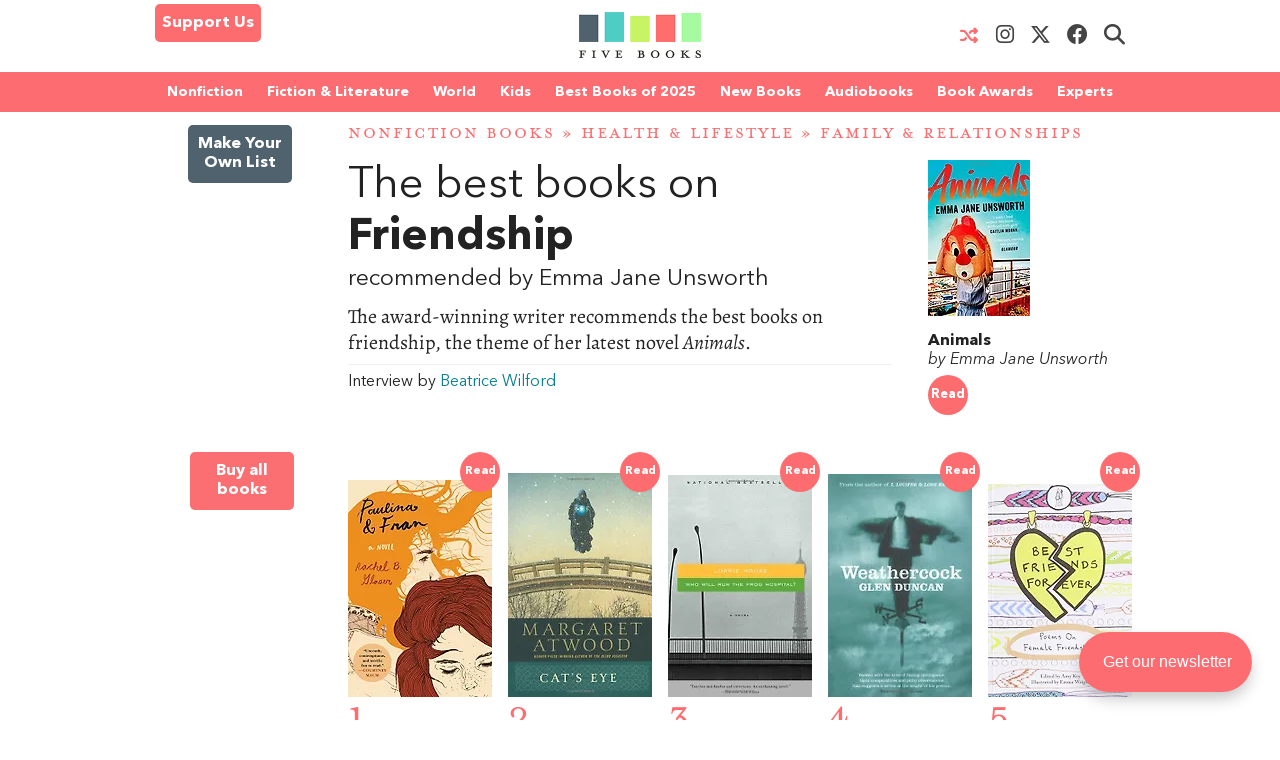

--- FILE ---
content_type: text/html; charset=UTF-8
request_url: https://fivebooks.com/best-books/friendship/
body_size: 34117
content:
<!DOCTYPE html>
<html lang="en">
    <head>
        <meta charset="utf-8"/>
        <meta name="author" content="Five Books"/>
        <meta name="copyright" content="Five Books"/>
        <meta name="viewport" content="width=device-width, initial-scale=1">
        <link rel="preconnect" href="https://www.googletagmanager.com">
        <link rel="preload" href="https://fivebooks.com/app/themes/five-books/assets/fonts/mrseavpetcap-020415006EmigreWebOnly.woff2" as="font" type="font/woff2" crossorigin>
        <link rel="preload" href="https://fivebooks.com/app/themes/five-books/assets/fonts/AN-Bold.woff2" as="font" type="font/woff2" crossorigin>
        <link rel="preload" href="https://fivebooks.com/app/themes/five-books/assets/fonts/AN-Regular.woff2" as="font" type="font/woff2" crossorigin>
        <link rel="preload" href="https://fivebooks.com/app/themes/five-books/assets/fonts/AN-It.woff2" as="font" type="font/woff2" crossorigin>
        <link rel="preload" href="https://fonts.gstatic.com/s/alegreya/v35/4UaBrEBBsBhlBjvfkSLhx6g.woff2" as="font" type="font/woff2" crossorigin>
        <link rel="preload" href="https://fonts.gstatic.com/s/alegreya/v35/4UaHrEBBsBhlBjvfkSLk96rp5w.woff2" as="font" type="font/woff2" crossorigin>
        <link rel="stylesheet" href="https://fivebooks.com/app/themes/five-books/dist/style.css?r=1766059857"/>
        <link rel='shortcut icon' type='image/x-icon' href='/favicon.ico' />
        <script type="e035f9dc1e8610468cf08c69-text/javascript">
        window.dataLayer = window.dataLayer || [];
        window.dataLayer.push({
          'interviewId' : '18929'
        });
        </script>
	<!-- Google Tag Manager -->
	<script type="e035f9dc1e8610468cf08c69-text/javascript">(function(w,d,s,l,i){w[l]=w[l]||[];w[l].push({'gtm.start':
	new Date().getTime(),event:'gtm.js'});var f=d.getElementsByTagName(s)[0],
	j=d.createElement(s),dl=l!='dataLayer'?'&l='+l:'';j.async=true;j.src=
	'https://www.googletagmanager.com/gtm.js?id='+i+dl;f.parentNode.insertBefore(j,f);
	})(window,document,'script','dataLayer','GTM-WWCS8B9');</script>
	<!-- End Google Tag Manager -->
        <meta name='robots' content='index, follow, max-image-preview:large, max-snippet:-1, max-video-preview:-1' />

	<!-- This site is optimized with the Yoast SEO Premium plugin v26.6 (Yoast SEO v26.6) - https://yoast.com/wordpress/plugins/seo/ -->
	<title>The Best Books on Friendship - Five Books Expert Recommendations</title>
	<meta name="description" content="The writer recommends the best books on friendship." />
	<link rel="canonical" href="https://fivebooks.com/best-books/friendship/" />
	<meta property="og:locale" content="en_US" />
	<meta property="og:type" content="article" />
	<meta property="og:title" content="Friendship" />
	<meta property="og:description" content="The writer recommends the best books on friendship." />
	<meta property="og:url" content="https://fivebooks.com/best-books/friendship/" />
	<meta property="og:site_name" content="Five Books" />
	<meta property="article:publisher" content="https://www.facebook.com/fivebooksofficial/" />
	<meta property="article:modified_time" content="2019-06-24T13:55:04+00:00" />
	<meta property="og:image" content="https://fivebooks.com/best-books/friendship/shareimage.jpg" />
	<meta property="og:image:width" content="1500" />
	<meta property="og:image:height" content="785" />
	<meta property="og:image:type" content="image/jpeg" />
	<meta name="twitter:card" content="summary_large_image" />
	<meta name="twitter:title" content="Five Books: The best books on Friendship, recommended by Emma Jane Unsworth" />
	<meta name="twitter:image" content="https://fivebooks.com/best-books/friendship/shareimage.jpg" />
	<meta name="twitter:site" content="@five_books" />
	<meta name="twitter:label1" content="Interview by" />
	<meta name="twitter:data1" content="Beatrice Wilford" />
	<meta name="twitter:label2" content="Est. reading time" />
	<meta name="twitter:data2" content="17 minutes" />
	<script type="application/ld+json" class="yoast-schema-graph">{"@context":"https://schema.org","@graph":[{"@type":"WebPage","@id":"https://fivebooks.com/best-books/friendship/","url":"https://fivebooks.com/best-books/friendship/","name":"The Best Books on Friendship - Five Books Expert Recommendations","isPartOf":{"@id":"https://fivebooks.com/#website"},"datePublished":"2016-01-22T12:00:46+00:00","dateModified":"2019-06-24T13:55:04+00:00","description":"The writer recommends the best books on friendship.","breadcrumb":{"@id":"https://fivebooks.com/best-books/friendship/#breadcrumb"},"inLanguage":"en-US","potentialAction":[{"@type":"ReadAction","target":["https://fivebooks.com/best-books/friendship/"]}]},{"@type":"BreadcrumbList","@id":"https://fivebooks.com/best-books/friendship/#breadcrumb","itemListElement":[{"@type":"ListItem","position":1,"name":"Nonfiction Books","item":"https://fivebooks.com/category/nonfiction-books/"},{"@type":"ListItem","position":2,"name":"Health &amp; Lifestyle","item":"https://fivebooks.com/category/health-and-lifestyle/"},{"@type":"ListItem","position":3,"name":"Family &amp; Relationships","item":"https://fivebooks.com/category/health-and-lifestyle/family-relationships/"},{"@type":"ListItem","position":4,"name":"Friendship"}]},{"@type":"WebSite","@id":"https://fivebooks.com/#website","url":"https://fivebooks.com/","name":"Five Books","description":"The best books on everything","publisher":{"@id":"https://fivebooks.com/#organization"},"potentialAction":[{"@type":"SearchAction","target":{"@type":"EntryPoint","urlTemplate":"https://fivebooks.com/?s={search_term_string}"},"query-input":{"@type":"PropertyValueSpecification","valueRequired":true,"valueName":"search_term_string"}}],"inLanguage":"en-US"},{"@type":"Organization","@id":"https://fivebooks.com/#organization","name":"Five Books","url":"https://fivebooks.com/","logo":{"@type":"ImageObject","inLanguage":"en-US","@id":"https://fivebooks.com/#/schema/logo/image/","url":"https://fivebooks.com/images/EXWf7I4cTnQrnYQy/plain/fb/2018/06/12304140_519256681567008_681964997197041813_o.jpg","contentUrl":"https://fivebooks.com/images/EXWf7I4cTnQrnYQy/plain/fb/2018/06/12304140_519256681567008_681964997197041813_o.jpg","width":1400,"height":1400,"caption":"Five Books"},"image":{"@id":"https://fivebooks.com/#/schema/logo/image/"},"sameAs":["https://www.facebook.com/fivebooksofficial/","https://x.com/five_books","https://mastodon.social/@fivebooks","https://www.instagram.com/five_books/"]}]}</script>
	<!-- / Yoast SEO Premium plugin. -->


<link rel="alternate" title="oEmbed (JSON)" type="application/json+oembed" href="https://fivebooks.com/wp-json/oembed/1.0/embed?url=https%3A%2F%2Ffivebooks.com%2Fbest-books%2Ffriendship%2F" />
<link rel="alternate" title="oEmbed (XML)" type="text/xml+oembed" href="https://fivebooks.com/wp-json/oembed/1.0/embed?url=https%3A%2F%2Ffivebooks.com%2Fbest-books%2Ffriendship%2F&#038;format=xml" />
<style id='wp-img-auto-sizes-contain-inline-css' type='text/css'>
img:is([sizes=auto i],[sizes^="auto," i]){contain-intrinsic-size:3000px 1500px}
/*# sourceURL=wp-img-auto-sizes-contain-inline-css */
</style>
<style id='classic-theme-styles-inline-css' type='text/css'>
/*! This file is auto-generated */
.wp-block-button__link{color:#fff;background-color:#32373c;border-radius:9999px;box-shadow:none;text-decoration:none;padding:calc(.667em + 2px) calc(1.333em + 2px);font-size:1.125em}.wp-block-file__button{background:#32373c;color:#fff;text-decoration:none}
/*# sourceURL=/wp-includes/css/classic-themes.min.css */
</style>
<link rel='stylesheet' id='wsl-widget-css' href='https://fivebooks.com/app/plugins/wordpress-social-login/assets/css/style.css?ver=6.9' type='text/css' media='all' />
<link rel='stylesheet' id='megamenu-css' href='https://fivebooks.com/app/uploads/maxmegamenu/style.css?ver=e1725e' type='text/css' media='all' />
<link rel='stylesheet' id='megamenu-fontawesome6-css' href='https://fivebooks.com/app/plugins/megamenu-pro/icons/fontawesome6/css/all.min.css?ver=2.4.3' type='text/css' media='all' />
<script type="e035f9dc1e8610468cf08c69-text/javascript" src="https://fivebooks.com/wp/wp-includes/js/jquery/jquery.min.js?ver=3.7.1" id="jquery-core-js"></script>
<script type="e035f9dc1e8610468cf08c69-text/javascript" src="https://fivebooks.com/wp/wp-includes/js/jquery/jquery-migrate.min.js?ver=3.4.1" id="jquery-migrate-js"></script>
<script type="e035f9dc1e8610468cf08c69-text/javascript" src="https://fivebooks.com/app/themes/five-books/dist/fb.js?ver=1766059857" id="fbjs-js"></script>
<link rel="https://api.w.org/" href="https://fivebooks.com/wp-json/" /><style type="text/css">/** Mega Menu CSS: fs **/</style>
        <script type="e035f9dc1e8610468cf08c69-text/javascript">
            var ajaxurl = "https://fivebooks.com/wp/wp-admin/admin-ajax.php";
        </script>
    <style id='global-styles-inline-css' type='text/css'>
:root{--wp--preset--aspect-ratio--square: 1;--wp--preset--aspect-ratio--4-3: 4/3;--wp--preset--aspect-ratio--3-4: 3/4;--wp--preset--aspect-ratio--3-2: 3/2;--wp--preset--aspect-ratio--2-3: 2/3;--wp--preset--aspect-ratio--16-9: 16/9;--wp--preset--aspect-ratio--9-16: 9/16;--wp--preset--color--black: #000000;--wp--preset--color--cyan-bluish-gray: #abb8c3;--wp--preset--color--white: #ffffff;--wp--preset--color--pale-pink: #f78da7;--wp--preset--color--vivid-red: #cf2e2e;--wp--preset--color--luminous-vivid-orange: #ff6900;--wp--preset--color--luminous-vivid-amber: #fcb900;--wp--preset--color--light-green-cyan: #7bdcb5;--wp--preset--color--vivid-green-cyan: #00d084;--wp--preset--color--pale-cyan-blue: #8ed1fc;--wp--preset--color--vivid-cyan-blue: #0693e3;--wp--preset--color--vivid-purple: #9b51e0;--wp--preset--gradient--vivid-cyan-blue-to-vivid-purple: linear-gradient(135deg,rgb(6,147,227) 0%,rgb(155,81,224) 100%);--wp--preset--gradient--light-green-cyan-to-vivid-green-cyan: linear-gradient(135deg,rgb(122,220,180) 0%,rgb(0,208,130) 100%);--wp--preset--gradient--luminous-vivid-amber-to-luminous-vivid-orange: linear-gradient(135deg,rgb(252,185,0) 0%,rgb(255,105,0) 100%);--wp--preset--gradient--luminous-vivid-orange-to-vivid-red: linear-gradient(135deg,rgb(255,105,0) 0%,rgb(207,46,46) 100%);--wp--preset--gradient--very-light-gray-to-cyan-bluish-gray: linear-gradient(135deg,rgb(238,238,238) 0%,rgb(169,184,195) 100%);--wp--preset--gradient--cool-to-warm-spectrum: linear-gradient(135deg,rgb(74,234,220) 0%,rgb(151,120,209) 20%,rgb(207,42,186) 40%,rgb(238,44,130) 60%,rgb(251,105,98) 80%,rgb(254,248,76) 100%);--wp--preset--gradient--blush-light-purple: linear-gradient(135deg,rgb(255,206,236) 0%,rgb(152,150,240) 100%);--wp--preset--gradient--blush-bordeaux: linear-gradient(135deg,rgb(254,205,165) 0%,rgb(254,45,45) 50%,rgb(107,0,62) 100%);--wp--preset--gradient--luminous-dusk: linear-gradient(135deg,rgb(255,203,112) 0%,rgb(199,81,192) 50%,rgb(65,88,208) 100%);--wp--preset--gradient--pale-ocean: linear-gradient(135deg,rgb(255,245,203) 0%,rgb(182,227,212) 50%,rgb(51,167,181) 100%);--wp--preset--gradient--electric-grass: linear-gradient(135deg,rgb(202,248,128) 0%,rgb(113,206,126) 100%);--wp--preset--gradient--midnight: linear-gradient(135deg,rgb(2,3,129) 0%,rgb(40,116,252) 100%);--wp--preset--font-size--small: 13px;--wp--preset--font-size--medium: 20px;--wp--preset--font-size--large: 36px;--wp--preset--font-size--x-large: 42px;--wp--preset--spacing--20: 0.44rem;--wp--preset--spacing--30: 0.67rem;--wp--preset--spacing--40: 1rem;--wp--preset--spacing--50: 1.5rem;--wp--preset--spacing--60: 2.25rem;--wp--preset--spacing--70: 3.38rem;--wp--preset--spacing--80: 5.06rem;--wp--preset--shadow--natural: 6px 6px 9px rgba(0, 0, 0, 0.2);--wp--preset--shadow--deep: 12px 12px 50px rgba(0, 0, 0, 0.4);--wp--preset--shadow--sharp: 6px 6px 0px rgba(0, 0, 0, 0.2);--wp--preset--shadow--outlined: 6px 6px 0px -3px rgb(255, 255, 255), 6px 6px rgb(0, 0, 0);--wp--preset--shadow--crisp: 6px 6px 0px rgb(0, 0, 0);}:where(.is-layout-flex){gap: 0.5em;}:where(.is-layout-grid){gap: 0.5em;}body .is-layout-flex{display: flex;}.is-layout-flex{flex-wrap: wrap;align-items: center;}.is-layout-flex > :is(*, div){margin: 0;}body .is-layout-grid{display: grid;}.is-layout-grid > :is(*, div){margin: 0;}:where(.wp-block-columns.is-layout-flex){gap: 2em;}:where(.wp-block-columns.is-layout-grid){gap: 2em;}:where(.wp-block-post-template.is-layout-flex){gap: 1.25em;}:where(.wp-block-post-template.is-layout-grid){gap: 1.25em;}.has-black-color{color: var(--wp--preset--color--black) !important;}.has-cyan-bluish-gray-color{color: var(--wp--preset--color--cyan-bluish-gray) !important;}.has-white-color{color: var(--wp--preset--color--white) !important;}.has-pale-pink-color{color: var(--wp--preset--color--pale-pink) !important;}.has-vivid-red-color{color: var(--wp--preset--color--vivid-red) !important;}.has-luminous-vivid-orange-color{color: var(--wp--preset--color--luminous-vivid-orange) !important;}.has-luminous-vivid-amber-color{color: var(--wp--preset--color--luminous-vivid-amber) !important;}.has-light-green-cyan-color{color: var(--wp--preset--color--light-green-cyan) !important;}.has-vivid-green-cyan-color{color: var(--wp--preset--color--vivid-green-cyan) !important;}.has-pale-cyan-blue-color{color: var(--wp--preset--color--pale-cyan-blue) !important;}.has-vivid-cyan-blue-color{color: var(--wp--preset--color--vivid-cyan-blue) !important;}.has-vivid-purple-color{color: var(--wp--preset--color--vivid-purple) !important;}.has-black-background-color{background-color: var(--wp--preset--color--black) !important;}.has-cyan-bluish-gray-background-color{background-color: var(--wp--preset--color--cyan-bluish-gray) !important;}.has-white-background-color{background-color: var(--wp--preset--color--white) !important;}.has-pale-pink-background-color{background-color: var(--wp--preset--color--pale-pink) !important;}.has-vivid-red-background-color{background-color: var(--wp--preset--color--vivid-red) !important;}.has-luminous-vivid-orange-background-color{background-color: var(--wp--preset--color--luminous-vivid-orange) !important;}.has-luminous-vivid-amber-background-color{background-color: var(--wp--preset--color--luminous-vivid-amber) !important;}.has-light-green-cyan-background-color{background-color: var(--wp--preset--color--light-green-cyan) !important;}.has-vivid-green-cyan-background-color{background-color: var(--wp--preset--color--vivid-green-cyan) !important;}.has-pale-cyan-blue-background-color{background-color: var(--wp--preset--color--pale-cyan-blue) !important;}.has-vivid-cyan-blue-background-color{background-color: var(--wp--preset--color--vivid-cyan-blue) !important;}.has-vivid-purple-background-color{background-color: var(--wp--preset--color--vivid-purple) !important;}.has-black-border-color{border-color: var(--wp--preset--color--black) !important;}.has-cyan-bluish-gray-border-color{border-color: var(--wp--preset--color--cyan-bluish-gray) !important;}.has-white-border-color{border-color: var(--wp--preset--color--white) !important;}.has-pale-pink-border-color{border-color: var(--wp--preset--color--pale-pink) !important;}.has-vivid-red-border-color{border-color: var(--wp--preset--color--vivid-red) !important;}.has-luminous-vivid-orange-border-color{border-color: var(--wp--preset--color--luminous-vivid-orange) !important;}.has-luminous-vivid-amber-border-color{border-color: var(--wp--preset--color--luminous-vivid-amber) !important;}.has-light-green-cyan-border-color{border-color: var(--wp--preset--color--light-green-cyan) !important;}.has-vivid-green-cyan-border-color{border-color: var(--wp--preset--color--vivid-green-cyan) !important;}.has-pale-cyan-blue-border-color{border-color: var(--wp--preset--color--pale-cyan-blue) !important;}.has-vivid-cyan-blue-border-color{border-color: var(--wp--preset--color--vivid-cyan-blue) !important;}.has-vivid-purple-border-color{border-color: var(--wp--preset--color--vivid-purple) !important;}.has-vivid-cyan-blue-to-vivid-purple-gradient-background{background: var(--wp--preset--gradient--vivid-cyan-blue-to-vivid-purple) !important;}.has-light-green-cyan-to-vivid-green-cyan-gradient-background{background: var(--wp--preset--gradient--light-green-cyan-to-vivid-green-cyan) !important;}.has-luminous-vivid-amber-to-luminous-vivid-orange-gradient-background{background: var(--wp--preset--gradient--luminous-vivid-amber-to-luminous-vivid-orange) !important;}.has-luminous-vivid-orange-to-vivid-red-gradient-background{background: var(--wp--preset--gradient--luminous-vivid-orange-to-vivid-red) !important;}.has-very-light-gray-to-cyan-bluish-gray-gradient-background{background: var(--wp--preset--gradient--very-light-gray-to-cyan-bluish-gray) !important;}.has-cool-to-warm-spectrum-gradient-background{background: var(--wp--preset--gradient--cool-to-warm-spectrum) !important;}.has-blush-light-purple-gradient-background{background: var(--wp--preset--gradient--blush-light-purple) !important;}.has-blush-bordeaux-gradient-background{background: var(--wp--preset--gradient--blush-bordeaux) !important;}.has-luminous-dusk-gradient-background{background: var(--wp--preset--gradient--luminous-dusk) !important;}.has-pale-ocean-gradient-background{background: var(--wp--preset--gradient--pale-ocean) !important;}.has-electric-grass-gradient-background{background: var(--wp--preset--gradient--electric-grass) !important;}.has-midnight-gradient-background{background: var(--wp--preset--gradient--midnight) !important;}.has-small-font-size{font-size: var(--wp--preset--font-size--small) !important;}.has-medium-font-size{font-size: var(--wp--preset--font-size--medium) !important;}.has-large-font-size{font-size: var(--wp--preset--font-size--large) !important;}.has-x-large-font-size{font-size: var(--wp--preset--font-size--x-large) !important;}
/*# sourceURL=global-styles-inline-css */
</style>
</head>
<body class="wp-singular interview-template-default single single-interview postid-18929 wp-theme-five-books mega-menu-top-menu">
<div class="contain-to-grid top-menu-wrap -inside">
    <div class="row top-menu" id="main-menu">
            <div class="medium-4 small-4 columns menu-left" style="margin-top:-5px;">
            <div class="show-for-medium-up">      
                <a href="/support-us" class="button-support-us" style="padding: 5px; margin-top: 0;">Support Us</a>
            </div>
        </div>
       		            <div class="small-offset-4 medium-offset-0 medium-4 small-4 columns menu-logo">
                <a class="menu-item " href="/"><img alt="Five Books" width="122" height="30" src="https://fivebooks.com/app/themes/five-books/assets/images/logo-floating-nav-no-text.png" /></a>
        	</div>
                        <div class="medium-4 small-4 columns menu-right">
                    <div class="show-for-medium-up">
                <a href="/random-interview" class="button-random-interview"><i class="fa fa-random" aria-hidden="true"></i></a>
		<a class="button-instagram" href="https://www.instagram.com/five_books/" target="_blank"><i class="menu-item fa fa-brands fa-instagram should-dim"></i></a>
                <a class="button-twitter" href="https://twitter.com/five_books" target="_blank"><i class="menu-item fa fa-brands fa-x-twitter should-dim"></i></a>
                <a class="button-facebook" href="https://www.facebook.com/fivebooksofficial/" target="_blank"><i class="menu-item fa fa-brands fa-facebook should-dim"></i></a>
                <i class="menu-item fa fa-search should-dim" id="search-toggle"></i>
                <form class="hidden-menu-el" id="search-ui" action="/" method="GET">
    <div class="row collapse">
        <div class="small-10 columns">
            <input type="text" placeholder="Search" id="search-input" name="s" />
        </div>
        <div class="small-2 columns">
            <a href="#" class="button postfix">&nbsp;</a>
        </div>
    </div>
</form>
            </div>
        </div>

            </div>
</div>
    <div class="contain-to-grid under-menu">
        <div class="row top-menu">
            <div class="medium-6 small-4 columns menu-logo small-centered end">
                <a class="menu-item " href="/"><img alt="" width="122" height="49" src="https://fivebooks.com/app/themes/five-books/assets/images/logo-floating-nav.png" /></a>
            </div>
        </div>
    </div>
            <div class="horizontal-menu">
        <div class="twenty-col">
        <div class="row">
         <div id="mega-menu-wrap-top_menu" class="mega-menu-wrap"><div class="mega-menu-toggle"><div class="mega-toggle-blocks-left"><div class='mega-toggle-block mega-html-block mega-toggle-block-1' id='mega-toggle-block-1'><a href="/search" style="
    border-radius: 0 0 0 0;
    border: 0;
    margin: 0;
    line-height: 40px;
    height: 40px;
    background: transparent;
    text-align: left;
    color: #fff;
    font-size: 14px;
    font-weight: bold;
">Search</a></div></div><div class="mega-toggle-blocks-center"></div><div class="mega-toggle-blocks-right"><div class='mega-toggle-block mega-menu-toggle-block mega-toggle-block-2' id='mega-toggle-block-2' tabindex='0'><span class='mega-toggle-label' role='button' aria-expanded='false'><span class='mega-toggle-label-closed'>MENU <span class="mega-menu-toggle-custom-block"><svg xmlns="http://www.w3.org/2000/svg" class="mega-menu-toggle" viewBox="0 2 18 18"><path d="M3 15h14v-2H3v2zM3 5v2h14V5H3zm0 6h14V9H3v2z"/></svg></span></span><span class='mega-toggle-label-open'>MENU <span class="mega-menu-toggle-custom-block"><svg xmlns="http://www.w3.org/2000/svg" class="mega-menu-toggle" viewBox="0 2 18 18"><path d="M10 2c4.42 0 8 3.58 8 8s-3.58 8-8 8-8-3.58-8-8 3.58-8 8-8zm5 11l-3-3 3-3-2-2-3 3-3-3-2 2 3 3-3 3 2 2 3-3 3 3z"/></svg></span></span></span></div></div></div><ul id="mega-menu-top_menu" class="mega-menu max-mega-menu mega-menu-horizontal mega-no-js" data-event="hover_intent" data-effect="disabled" data-effect-speed="200" data-effect-mobile="disabled" data-effect-speed-mobile="0" data-mobile-force-width="false" data-second-click="close" data-document-click="collapse" data-vertical-behaviour="standard" data-breakpoint="600" data-unbind="false" data-mobile-state="collapse_all" data-mobile-direction="vertical" data-hover-intent-timeout="300" data-hover-intent-interval="100" data-sticky-enabled="true" data-sticky-desktop="true" data-sticky-mobile="false" data-sticky-offset="48" data-sticky-expand="true" data-sticky-expand-mobile="true" data-sticky-transition="false" data-overlay-desktop="false" data-overlay-mobile="false"><li class="mega-menu-item mega-menu-item-type-custom mega-menu-item-object-custom mega-menu-item-has-children mega-menu-megamenu mega-menu-grid mega-align-bottom-left mega-menu-grid mega-menu-item-37978" id="mega-menu-item-37978"><a class="mega-menu-link" href="https://fivebooks.com/category/nonfiction-books/" aria-expanded="false" tabindex="0">Nonfiction<span class="mega-indicator" aria-hidden="true"></span></a>
<ul class="mega-sub-menu" role='presentation'>
<li class="mega-menu-row" id="mega-menu-37978-0">
	<ul class="mega-sub-menu" style='--columns:12' role='presentation'>
<li class="mega-menu-column mega-menu-columns-3-of-12" style="--columns:12; --span:3" id="mega-menu-37978-0-0">
		<ul class="mega-sub-menu">
<li class="mega-menu-item mega-menu-item-type-custom mega-menu-item-object-custom mega-menu-item-87779" id="mega-menu-item-87779"><a class="mega-menu-link" href="https://fivebooks.com/category/nonfiction-books/">NONFICTION BOOKS</a></li><li class="mega-menu-item mega-menu-item-type-custom mega-menu-item-object-custom mega-menu-item-87780" id="mega-menu-item-87780"><a class="mega-menu-link" href="https://fivebooks.com/category/nonfiction-books/the-best-nonfiction-books-of-2025/">BEST NONFICTION 2025</a></li><li class="mega-menu-item mega-menu-item-type-taxonomy mega-menu-item-object-category mega-menu-item-88947" id="mega-menu-item-88947"><a class="mega-menu-link" href="https://fivebooks.com/category/nonfiction-books/best-nonfiction-books-of-2024/">BEST NONFICTION 2024</a></li><li class="mega-menu-item mega-menu-item-type-taxonomy mega-menu-item-object-category mega-menu-item-has-children mega-menu-item-41635" id="mega-menu-item-41635"><a class="mega-menu-link" href="https://fivebooks.com/category/biography/">BEST BIOGRAPHIES<span class="mega-indicator" aria-hidden="true"></span></a>
			<ul class="mega-sub-menu">
<li class="mega-menu-item mega-menu-item-type-taxonomy mega-menu-item-object-category mega-menu-item-88727" id="mega-menu-item-88727"><a class="mega-menu-link" href="https://fivebooks.com/category/biography/historical-biographies/">Historical Biographies</a></li><li class="mega-menu-item mega-menu-item-type-taxonomy mega-menu-item-object-category mega-menu-item-39994" id="mega-menu-item-39994"><a class="mega-menu-link" href="https://fivebooks.com/category/biography/memoir/">The Best Memoirs and Autobiographies</a></li><li class="mega-menu-item mega-menu-item-type-taxonomy mega-menu-item-object-category mega-menu-item-88728" id="mega-menu-item-88728"><a class="mega-menu-link" href="https://fivebooks.com/category/philosophy/philosophical-biographies/">Philosophical Biographies</a></li>			</ul>
</li><li class="mega-menu-item mega-menu-item-type-taxonomy mega-menu-item-object-category mega-menu-item-45134" id="mega-menu-item-45134"><a class="mega-menu-link" href="https://fivebooks.com/category/nonfiction-books/true-crime/">True Crime</a></li><li class="mega-menu-item mega-menu-item-type-taxonomy mega-menu-item-object-category mega-menu-item-has-children mega-menu-item-38004" id="mega-menu-item-38004"><a class="mega-menu-link" href="https://fivebooks.com/category/history-books/">History Books<span class="mega-indicator" aria-hidden="true"></span></a>
			<ul class="mega-sub-menu">
<li class="mega-menu-item mega-menu-item-type-taxonomy mega-menu-item-object-category mega-menu-item-88734" id="mega-menu-item-88734"><a class="mega-menu-link" href="https://fivebooks.com/category/history-books/modern-history/world-war-2/">World War 2</a></li><li class="mega-menu-item mega-menu-item-type-taxonomy mega-menu-item-object-category mega-menu-item-88729" id="mega-menu-item-88729"><a class="mega-menu-link" href="https://fivebooks.com/category/history-books/world-history-books/">World History</a></li><li class="mega-menu-item mega-menu-item-type-custom mega-menu-item-object-custom mega-menu-item-62442" id="mega-menu-item-62442"><a class="mega-menu-link" href="https://fivebooks.com/category/history/american-history/">American History</a></li><li class="mega-menu-item mega-menu-item-type-taxonomy mega-menu-item-object-category mega-menu-item-88730" id="mega-menu-item-88730"><a class="mega-menu-link" href="https://fivebooks.com/category/history-books/british-history/">British History</a></li><li class="mega-menu-item mega-menu-item-type-taxonomy mega-menu-item-object-category mega-menu-item-88732" id="mega-menu-item-88732"><a class="mega-menu-link" href="https://fivebooks.com/category/history-books/chinese-history/">Chinese History</a></li><li class="mega-menu-item mega-menu-item-type-taxonomy mega-menu-item-object-category mega-menu-item-88731" id="mega-menu-item-88731"><a class="mega-menu-link" href="https://fivebooks.com/category/history-books/russian-history/">Russian History</a></li><li class="mega-menu-item mega-menu-item-type-taxonomy mega-menu-item-object-category mega-menu-item-38005" id="mega-menu-item-38005"><a class="mega-menu-link" href="https://fivebooks.com/category/history-books/ancient-history/">Ancient History (up to c. 500 AD)</a></li><li class="mega-menu-item mega-menu-item-type-taxonomy mega-menu-item-object-category mega-menu-item-88733" id="mega-menu-item-88733"><a class="mega-menu-link" href="https://fivebooks.com/category/history-books/medieval-history/">Medieval History</a></li><li class="mega-menu-item mega-menu-item-type-taxonomy mega-menu-item-object-category mega-menu-item-38010" id="mega-menu-item-38010"><a class="mega-menu-link" href="https://fivebooks.com/category/history-books/military-history/">Military History</a></li>			</ul>
</li><li class="mega-menu-item mega-menu-item-type-taxonomy mega-menu-item-object-category mega-menu-item-has-children mega-menu-item-37979" id="mega-menu-item-37979"><a class="mega-menu-link" href="https://fivebooks.com/category/art-books/">Art<span class="mega-indicator" aria-hidden="true"></span></a>
			<ul class="mega-sub-menu">
<li class="mega-menu-item mega-menu-item-type-taxonomy mega-menu-item-object-category mega-menu-item-37982" id="mega-menu-item-37982"><a class="mega-menu-link" href="https://fivebooks.com/category/art-books/history-of-art/">Art History</a></li>			</ul>
</li><li class="mega-menu-item mega-menu-item-type-taxonomy mega-menu-item-object-category mega-menu-item-39995" id="mega-menu-item-39995"><a class="mega-menu-link" href="https://fivebooks.com/category/nonfiction-books/travel-books/">Travel Books</a></li><li class="mega-menu-item mega-menu-item-type-taxonomy mega-menu-item-object-category mega-menu-item-39993" id="mega-menu-item-39993"><a class="mega-menu-link" href="https://fivebooks.com/category/nonfiction-books/essays/">Essays</a></li>		</ul>
</li><li class="mega-menu-column mega-menu-columns-3-of-12" style="--columns:12; --span:3" id="mega-menu-37978-0-1">
		<ul class="mega-sub-menu">
<li class="mega-menu-item mega-menu-item-type-taxonomy mega-menu-item-object-category mega-menu-item-has-children mega-menu-item-38035" id="mega-menu-item-38035"><a class="mega-menu-link" href="https://fivebooks.com/category/philosophy/">Philosophy Books<span class="mega-indicator" aria-hidden="true"></span></a>
			<ul class="mega-sub-menu">
<li class="mega-menu-item mega-menu-item-type-taxonomy mega-menu-item-object-category mega-menu-item-38103" id="mega-menu-item-38103"><a class="mega-menu-link" href="https://fivebooks.com/category/philosophy/ancient-philosophy/">Ancient Philosophy</a></li><li class="mega-menu-item mega-menu-item-type-taxonomy mega-menu-item-object-category mega-menu-item-88737" id="mega-menu-item-88737"><a class="mega-menu-link" href="https://fivebooks.com/category/philosophy/contemporary-philosophy/">Contemporary Philosophy</a></li><li class="mega-menu-item mega-menu-item-type-taxonomy mega-menu-item-object-category mega-menu-item-38104" id="mega-menu-item-38104"><a class="mega-menu-link" href="https://fivebooks.com/category/philosophy/ethics-moral-philosophy/">Ethics &amp; Moral Philosophy</a></li><li class="mega-menu-item mega-menu-item-type-taxonomy mega-menu-item-object-category mega-menu-item-38105" id="mega-menu-item-38105"><a class="mega-menu-link" href="https://fivebooks.com/category/philosophy/great-philosophers/">Great Philosophers</a></li><li class="mega-menu-item mega-menu-item-type-taxonomy mega-menu-item-object-category mega-menu-item-38107" id="mega-menu-item-38107"><a class="mega-menu-link" href="https://fivebooks.com/category/philosophy/social-political-philosophy/">Social &amp; Political Philosophy</a></li>			</ul>
</li><li class="mega-menu-item mega-menu-item-type-custom mega-menu-item-object-custom mega-menu-item-48738" id="mega-menu-item-48738"><a class="mega-menu-link" href="https://fivebooks.com/books/classics/">Classical Studies</a></li><li class="mega-menu-item mega-menu-item-type-taxonomy mega-menu-item-object-category mega-menu-item-has-children mega-menu-item-38020" id="mega-menu-item-38020"><a class="mega-menu-link" href="https://fivebooks.com/category/mathematics-and-science/">Science<span class="mega-indicator" aria-hidden="true"></span></a>
			<ul class="mega-sub-menu">
<li class="mega-menu-item mega-menu-item-type-taxonomy mega-menu-item-object-category mega-menu-item-38021" id="mega-menu-item-38021"><a class="mega-menu-link" href="https://fivebooks.com/category/mathematics-and-science/astronomy/">Astronomy</a></li><li class="mega-menu-item mega-menu-item-type-taxonomy mega-menu-item-object-category mega-menu-item-38022" id="mega-menu-item-38022"><a class="mega-menu-link" href="https://fivebooks.com/category/mathematics-and-science/biology/">Biology</a></li><li class="mega-menu-item mega-menu-item-type-custom mega-menu-item-object-custom mega-menu-item-68041" id="mega-menu-item-68041"><a class="mega-menu-link" href="https://fivebooks.com/best-books/chemistry-michelle-francl/">Chemistry</a></li><li class="mega-menu-item mega-menu-item-type-taxonomy mega-menu-item-object-category mega-menu-item-38025" id="mega-menu-item-38025"><a class="mega-menu-link" href="https://fivebooks.com/category/mathematics-and-science/maths-statistics/">Maths & Statistics</a></li><li class="mega-menu-item mega-menu-item-type-taxonomy mega-menu-item-object-category mega-menu-item-38026" id="mega-menu-item-38026"><a class="mega-menu-link" href="https://fivebooks.com/category/mathematics-and-science/popular-science/">Popular Science</a></li><li class="mega-menu-item mega-menu-item-type-taxonomy mega-menu-item-object-category mega-menu-item-38028" id="mega-menu-item-38028"><a class="mega-menu-link" href="https://fivebooks.com/category/mathematics-and-science/physics/">Physics Books</a></li>			</ul>
</li><li class="mega-menu-item mega-menu-item-type-taxonomy mega-menu-item-object-category mega-menu-item-38034" id="mega-menu-item-38034"><a class="mega-menu-link" href="https://fivebooks.com/category/nature/">Nature</a></li><li class="mega-menu-item mega-menu-item-type-taxonomy mega-menu-item-object-category mega-menu-item-has-children mega-menu-item-46687" id="mega-menu-item-46687"><a class="mega-menu-link" href="https://fivebooks.com/category/environment/">Environmental Books<span class="mega-indicator" aria-hidden="true"></span></a>
			<ul class="mega-sub-menu">
<li class="mega-menu-item mega-menu-item-type-taxonomy mega-menu-item-object-category mega-menu-item-46688" id="mega-menu-item-46688"><a class="mega-menu-link" href="https://fivebooks.com/category/environment/climate-change/">Climate Change Books</a></li>			</ul>
</li><li class="mega-menu-item mega-menu-item-type-taxonomy mega-menu-item-object-category mega-menu-item-has-children mega-menu-item-38011" id="mega-menu-item-38011"><a class="mega-menu-link" href="https://fivebooks.com/category/language/">Language<span class="mega-indicator" aria-hidden="true"></span></a>
			<ul class="mega-sub-menu">
<li class="mega-menu-item mega-menu-item-type-taxonomy mega-menu-item-object-category mega-menu-item-88735" id="mega-menu-item-88735"><a class="mega-menu-link" href="https://fivebooks.com/category/language/writing-books/">How to Write</a></li><li class="mega-menu-item mega-menu-item-type-taxonomy mega-menu-item-object-category mega-menu-item-38012" id="mega-menu-item-38012"><a class="mega-menu-link" href="https://fivebooks.com/category/language/grammar-books/">English Grammar &amp; Usage</a></li><li class="mega-menu-item mega-menu-item-type-taxonomy mega-menu-item-object-category mega-menu-item-38133" id="mega-menu-item-38133"><a class="mega-menu-link" href="https://fivebooks.com/category/language/learning-languages/">Books for Learning Languages</a></li><li class="mega-menu-item mega-menu-item-type-taxonomy mega-menu-item-object-category mega-menu-item-38013" id="mega-menu-item-38013"><a class="mega-menu-link" href="https://fivebooks.com/category/language/linguistics/">Linguistics</a></li>			</ul>
</li>		</ul>
</li><li class="mega-menu-column mega-menu-columns-3-of-12" style="--columns:12; --span:3" id="mega-menu-37978-0-2">
		<ul class="mega-sub-menu">
<li class="mega-menu-item mega-menu-item-type-taxonomy mega-menu-item-object-category mega-menu-item-has-children mega-menu-item-38036" id="mega-menu-item-38036"><a class="mega-menu-link" href="https://fivebooks.com/category/politics-and-society/">Politics &amp; Society<span class="mega-indicator" aria-hidden="true"></span></a>
			<ul class="mega-sub-menu">
<li class="mega-menu-item mega-menu-item-type-taxonomy mega-menu-item-object-category mega-menu-item-88738" id="mega-menu-item-88738"><a class="mega-menu-link" href="https://fivebooks.com/category/politics-and-society/political-ideologies/">Political Ideologies</a></li><li class="mega-menu-item mega-menu-item-type-taxonomy mega-menu-item-object-category mega-menu-item-88740" id="mega-menu-item-88740"><a class="mega-menu-link" href="https://fivebooks.com/category/politics-and-society/migration/">Migration</a></li><li class="mega-menu-item mega-menu-item-type-taxonomy mega-menu-item-object-category mega-menu-item-38110" id="mega-menu-item-38110"><a class="mega-menu-link" href="https://fivebooks.com/category/politics-and-society/war/">War</a></li><li class="mega-menu-item mega-menu-item-type-taxonomy mega-menu-item-object-category mega-menu-item-38113" id="mega-menu-item-38113"><a class="mega-menu-link" href="https://fivebooks.com/category/politics-and-society/foreign-policy-international-relations/">Foreign Policy &amp; International Relations</a></li><li class="mega-menu-item mega-menu-item-type-taxonomy mega-menu-item-object-category mega-menu-item-88739" id="mega-menu-item-88739"><a class="mega-menu-link" href="https://fivebooks.com/category/politics-and-society/american-politics/">American Politics</a></li><li class="mega-menu-item mega-menu-item-type-taxonomy mega-menu-item-object-category mega-menu-item-88741" id="mega-menu-item-88741"><a class="mega-menu-link" href="https://fivebooks.com/category/politics-and-society/british-politics/">British Politics</a></li>			</ul>
</li><li class="mega-menu-item mega-menu-item-type-taxonomy mega-menu-item-object-category mega-menu-item-has-children mega-menu-item-38037" id="mega-menu-item-38037"><a class="mega-menu-link" href="https://fivebooks.com/category/religion/">Religion<span class="mega-indicator" aria-hidden="true"></span></a>
			<ul class="mega-sub-menu">
<li class="mega-menu-item mega-menu-item-type-taxonomy mega-menu-item-object-category mega-menu-item-88744" id="mega-menu-item-88744"><a class="mega-menu-link" href="https://fivebooks.com/category/religion/theology/">Theology</a></li><li class="mega-menu-item mega-menu-item-type-taxonomy mega-menu-item-object-category mega-menu-item-38117" id="mega-menu-item-38117"><a class="mega-menu-link" href="https://fivebooks.com/category/religion/buddhism/">Buddhism</a></li><li class="mega-menu-item mega-menu-item-type-taxonomy mega-menu-item-object-category mega-menu-item-38118" id="mega-menu-item-38118"><a class="mega-menu-link" href="https://fivebooks.com/category/religion/christian-books/">Christian</a></li><li class="mega-menu-item mega-menu-item-type-taxonomy mega-menu-item-object-category mega-menu-item-38121" id="mega-menu-item-38121"><a class="mega-menu-link" href="https://fivebooks.com/category/religion/islamic/">Islamic</a></li><li class="mega-menu-item mega-menu-item-type-taxonomy mega-menu-item-object-category mega-menu-item-38122" id="mega-menu-item-38122"><a class="mega-menu-link" href="https://fivebooks.com/category/religion/jewish-books/">Jewish</a></li><li class="mega-menu-item mega-menu-item-type-taxonomy mega-menu-item-object-category mega-menu-item-38123" id="mega-menu-item-38123"><a class="mega-menu-link" href="https://fivebooks.com/category/history-books/religious-history/">Religious History Books</a></li>			</ul>
</li><li class="mega-menu-item mega-menu-item-type-taxonomy mega-menu-item-object-category mega-menu-item-45531" id="mega-menu-item-45531"><a class="mega-menu-link" href="https://fivebooks.com/category/law-and-constitutions/">Law</a></li><li class="mega-menu-item mega-menu-item-type-taxonomy mega-menu-item-object-category mega-menu-item-has-children mega-menu-item-38014" id="mega-menu-item-38014"><a class="mega-menu-link" href="https://fivebooks.com/category/psychology/">Psychology<span class="mega-indicator" aria-hidden="true"></span></a>
			<ul class="mega-sub-menu">
<li class="mega-menu-item mega-menu-item-type-taxonomy mega-menu-item-object-category mega-menu-item-88743" id="mega-menu-item-88743"><a class="mega-menu-link" href="https://fivebooks.com/category/psychology/mental-health/">Mental Health</a></li><li class="mega-menu-item mega-menu-item-type-taxonomy mega-menu-item-object-category mega-menu-item-44132" id="mega-menu-item-44132"><a class="mega-menu-link" href="https://fivebooks.com/category/psychology/neuroscience/">Neuroscience</a></li><li class="mega-menu-item mega-menu-item-type-taxonomy mega-menu-item-object-category mega-menu-item-44130" id="mega-menu-item-44130"><a class="mega-menu-link" href="https://fivebooks.com/category/psychology/self-help/">Self Help</a></li><li class="mega-menu-item mega-menu-item-type-taxonomy mega-menu-item-object-category mega-menu-item-88742" id="mega-menu-item-88742"><a class="mega-menu-link" href="https://fivebooks.com/category/psychology/child-psychology/">Child Psychology</a></li>			</ul>
</li><li class="mega-menu-item mega-menu-item-type-taxonomy mega-menu-item-object-category mega-menu-item-has-children mega-menu-item-38029" id="mega-menu-item-38029"><a class="mega-menu-link" href="https://fivebooks.com/category/music-and-drama/">Music &amp; Drama<span class="mega-indicator" aria-hidden="true"></span></a>
			<ul class="mega-sub-menu">
<li class="mega-menu-item mega-menu-item-type-taxonomy mega-menu-item-object-category mega-menu-item-38032" id="mega-menu-item-38032"><a class="mega-menu-link" href="https://fivebooks.com/category/music-and-drama/film-cinema-tv/">Film & Cinema</a></li><li class="mega-menu-item mega-menu-item-type-taxonomy mega-menu-item-object-category mega-menu-item-88736" id="mega-menu-item-88736"><a class="mega-menu-link" href="https://fivebooks.com/category/music-and-drama/music-books/classical-music-opera-book/">Opera &amp; Classical Music</a></li>			</ul>
</li>		</ul>
</li><li class="mega-menu-column mega-menu-columns-3-of-12" style="--columns:12; --span:3" id="mega-menu-37978-0-3">
		<ul class="mega-sub-menu">
<li class="mega-menu-item mega-menu-item-type-taxonomy mega-menu-item-object-category mega-menu-item-has-children mega-menu-item-44696" id="mega-menu-item-44696"><a class="mega-menu-link" href="https://fivebooks.com/category/economics/">Economics Books<span class="mega-indicator" aria-hidden="true"></span></a>
			<ul class="mega-sub-menu">
<li class="mega-menu-item mega-menu-item-type-taxonomy mega-menu-item-object-category mega-menu-item-37988" id="mega-menu-item-37988"><a class="mega-menu-link" href="https://fivebooks.com/category/economics/behavioural-economics/">Behavioural Economics</a></li><li class="mega-menu-item mega-menu-item-type-taxonomy mega-menu-item-object-category mega-menu-item-44699" id="mega-menu-item-44699"><a class="mega-menu-link" href="https://fivebooks.com/category/economics/development-economics/">Development Economics</a></li><li class="mega-menu-item mega-menu-item-type-taxonomy mega-menu-item-object-category mega-menu-item-37986" id="mega-menu-item-37986"><a class="mega-menu-link" href="https://fivebooks.com/category/economics/economic-history/">Economic History</a></li><li class="mega-menu-item mega-menu-item-type-taxonomy mega-menu-item-object-category mega-menu-item-37987" id="mega-menu-item-37987"><a class="mega-menu-link" href="https://fivebooks.com/category/economics/finance/">Finance</a></li><li class="mega-menu-item mega-menu-item-type-taxonomy mega-menu-item-object-category mega-menu-item-44700" id="mega-menu-item-44700"><a class="mega-menu-link" href="https://fivebooks.com/category/economics/financial-crisis/">Financial Crisis</a></li><li class="mega-menu-item mega-menu-item-type-taxonomy mega-menu-item-object-category mega-menu-item-44701" id="mega-menu-item-44701"><a class="mega-menu-link" href="https://fivebooks.com/category/economics/world-economies/">World Economies</a></li>			</ul>
</li><li class="mega-menu-item mega-menu-item-type-taxonomy mega-menu-item-object-category mega-menu-item-has-children mega-menu-item-37989" id="mega-menu-item-37989"><a class="mega-menu-link" href="https://fivebooks.com/category/business/">Business Books<span class="mega-indicator" aria-hidden="true"></span></a>
			<ul class="mega-sub-menu">
<li class="mega-menu-item mega-menu-item-type-taxonomy mega-menu-item-object-category mega-menu-item-37991" id="mega-menu-item-37991"><a class="mega-menu-link" href="https://fivebooks.com/category/business/best-investing-books/">Investing Books</a></li>			</ul>
</li><li class="mega-menu-item mega-menu-item-type-taxonomy mega-menu-item-object-category mega-menu-item-has-children mega-menu-item-38039" id="mega-menu-item-38039"><a class="mega-menu-link" href="https://fivebooks.com/category/technology/">Technology<span class="mega-indicator" aria-hidden="true"></span></a>
			<ul class="mega-sub-menu">
<li class="mega-menu-item mega-menu-item-type-taxonomy mega-menu-item-object-category mega-menu-item-38127" id="mega-menu-item-38127"><a class="mega-menu-link" href="https://fivebooks.com/category/technology/artificial-intelligence/">Artificial Intelligence/AI Books</a></li><li class="mega-menu-item mega-menu-item-type-taxonomy mega-menu-item-object-category mega-menu-item-88746" id="mega-menu-item-88746"><a class="mega-menu-link" href="https://fivebooks.com/category/technology/data-science-books/">Data Science Books</a></li><li class="mega-menu-item mega-menu-item-type-taxonomy mega-menu-item-object-category mega-menu-item-38128" id="mega-menu-item-38128"><a class="mega-menu-link" href="https://fivebooks.com/category/technology/computing/">Computing</a></li>			</ul>
</li><li class="mega-menu-item mega-menu-item-type-taxonomy mega-menu-item-object-category mega-current-interview-ancestor mega-menu-item-has-children mega-menu-item-37997" id="mega-menu-item-37997"><a class="mega-menu-link" href="https://fivebooks.com/category/health-and-lifestyle/">Health &amp; Lifestyle<span class="mega-indicator" aria-hidden="true"></span></a>
			<ul class="mega-sub-menu">
<li class="mega-menu-item mega-menu-item-type-taxonomy mega-menu-item-object-category mega-menu-item-38000" id="mega-menu-item-38000"><a class="mega-menu-link" href="https://fivebooks.com/category/health-and-lifestyle/happiness/">Happiness</a></li><li class="mega-menu-item mega-menu-item-type-taxonomy mega-menu-item-object-category mega-menu-item-38003" id="mega-menu-item-38003"><a class="mega-menu-link" href="https://fivebooks.com/category/health-and-lifestyle/sex-sexuality/">Sex &amp; Sexuality</a></li><li class="mega-menu-item mega-menu-item-type-taxonomy mega-menu-item-object-category mega-menu-item-38001" id="mega-menu-item-38001"><a class="mega-menu-link" href="https://fivebooks.com/category/health-and-lifestyle/death/">Death & Dying</a></li><li class="mega-menu-item mega-menu-item-type-taxonomy mega-menu-item-object-category mega-menu-item-43297" id="mega-menu-item-43297"><a class="mega-menu-link" href="https://fivebooks.com/category/health-and-lifestyle/education/">Education</a></li>			</ul>
</li><li class="mega-menu-item mega-menu-item-type-taxonomy mega-menu-item-object-category mega-menu-item-37992" id="mega-menu-item-37992"><a class="mega-menu-link" href="https://fivebooks.com/category/food-and-cooking/">Food &amp; Cooking</a></li><li class="mega-menu-item mega-menu-item-type-taxonomy mega-menu-item-object-category mega-menu-item-38038" id="mega-menu-item-38038"><a class="mega-menu-link" href="https://fivebooks.com/category/sports-games-and-hobbies/">Sports, Games &amp; Hobbies</a></li>		</ul>
</li>	</ul>
</li></ul>
</li><li class="mega-menu-item mega-menu-item-type-taxonomy mega-menu-item-object-category mega-current-interview-ancestor mega-current-menu-parent mega-current-interview-parent mega-menu-item-has-children mega-menu-megamenu mega-menu-grid mega-align-bottom-left mega-menu-grid mega-menu-item-38040" id="mega-menu-item-38040"><a class="mega-menu-link" href="https://fivebooks.com/category/fiction/" aria-expanded="false" tabindex="0">Fiction & Literature<span class="mega-indicator" aria-hidden="true"></span></a>
<ul class="mega-sub-menu" role='presentation'>
<li class="mega-menu-row" id="mega-menu-38040-0">
	<ul class="mega-sub-menu" style='--columns:12' role='presentation'>
<li class="mega-menu-column mega-menu-columns-3-of-12" style="--columns:12; --span:3" id="mega-menu-38040-0-0">
		<ul class="mega-sub-menu">
<li class="mega-menu-item mega-menu-item-type-custom mega-menu-item-object-custom mega-menu-item-87781" id="mega-menu-item-87781"><a class="mega-menu-link" href="https://fivebooks.com/category/fiction/">FICTION BOOKS</a></li><li class="mega-menu-item mega-menu-item-type-custom mega-menu-item-object-custom mega-menu-item-87782" id="mega-menu-item-87782"><a class="mega-menu-link" href="https://fivebooks.com/category/fiction/the-best-novels-of-2025/">BEST NOVELS 2025</a></li><li class="mega-menu-item mega-menu-item-type-taxonomy mega-menu-item-object-category mega-menu-item-89763" id="mega-menu-item-89763"><a class="mega-menu-link" href="https://fivebooks.com/category/fiction/best-novels-2024/">BEST NOVELS 2024</a></li><li class="mega-menu-item mega-menu-item-type-taxonomy mega-menu-item-object-category mega-menu-item-38136" id="mega-menu-item-38136"><a class="mega-menu-link" href="https://fivebooks.com/category/fiction/contemporary-fiction/">Contemporary Fiction</a></li><li class="mega-menu-item mega-menu-item-type-custom mega-menu-item-object-custom mega-menu-item-61656" id="mega-menu-item-61656"><a class="mega-menu-link" href="https://fivebooks.com/category/fiction/world-literature-books/">World Literature</a></li><li class="mega-menu-item mega-menu-item-type-taxonomy mega-menu-item-object-category mega-menu-item-38137" id="mega-menu-item-38137"><a class="mega-menu-link" href="https://fivebooks.com/category/fiction/literary-criticism/">Literary Criticism</a></li><li class="mega-menu-item mega-menu-item-type-taxonomy mega-menu-item-object-category mega-menu-item-38138" id="mega-menu-item-38138"><a class="mega-menu-link" href="https://fivebooks.com/category/fiction/literary-figures/">Literary Figures</a></li>		</ul>
</li><li class="mega-menu-column mega-menu-columns-3-of-12" style="--columns:12; --span:3" id="mega-menu-38040-0-1">
		<ul class="mega-sub-menu">
<li class="mega-menu-item mega-menu-item-type-taxonomy mega-menu-item-object-category mega-menu-item-38134" id="mega-menu-item-38134"><a class="mega-menu-link" href="https://fivebooks.com/category/fiction/classic-english-literature/">Classic English Literature</a></li><li class="mega-menu-item mega-menu-item-type-custom mega-menu-item-object-custom mega-menu-item-61657" id="mega-menu-item-61657"><a class="mega-menu-link" href="https://fivebooks.com/books/american-literature/">American Literature</a></li><li class="mega-menu-item mega-menu-item-type-taxonomy mega-menu-item-object-category mega-menu-item-38139" id="mega-menu-item-38139"><a class="mega-menu-link" href="https://fivebooks.com/category/fiction/poetry/">Poetry</a></li><li class="mega-menu-item mega-menu-item-type-taxonomy mega-menu-item-object-category mega-menu-item-38148" id="mega-menu-item-38148"><a class="mega-menu-link" href="https://fivebooks.com/category/biography/memoir/">The Best Memoirs and Autobiographies</a></li><li class="mega-menu-item mega-menu-item-type-taxonomy mega-menu-item-object-category mega-menu-item-38738" id="mega-menu-item-38738"><a class="mega-menu-link" href="https://fivebooks.com/category/fiction/comics-graphic-novels/">Comics &amp; Graphic Novels</a></li><li class="mega-menu-item mega-menu-item-type-taxonomy mega-menu-item-object-category mega-menu-item-38143" id="mega-menu-item-38143"><a class="mega-menu-link" href="https://fivebooks.com/category/fiction/fairy-tales-mythology/">Fairy Tales &amp; Mythology</a></li>		</ul>
</li><li class="mega-menu-column mega-menu-columns-3-of-12" style="--columns:12; --span:3" id="mega-menu-38040-0-2">
		<ul class="mega-sub-menu">
<li class="mega-menu-item mega-menu-item-type-taxonomy mega-menu-item-object-category mega-menu-item-38144" id="mega-menu-item-38144"><a class="mega-menu-link" href="https://fivebooks.com/category/fiction/historical-fiction/">Historical Fiction</a></li><li class="mega-menu-item mega-menu-item-type-taxonomy mega-menu-item-object-category mega-menu-item-38145" id="mega-menu-item-38145"><a class="mega-menu-link" href="https://fivebooks.com/category/fiction/horror-books/">Horror</a></li><li class="mega-menu-item mega-menu-item-type-taxonomy mega-menu-item-object-category mega-menu-item-38146" id="mega-menu-item-38146"><a class="mega-menu-link" href="https://fivebooks.com/category/fiction/humour/">Humour</a></li><li class="mega-menu-item mega-menu-item-type-taxonomy mega-menu-item-object-category mega-menu-item-52819" id="mega-menu-item-52819"><a class="mega-menu-link" href="https://fivebooks.com/category/fiction/crime-books/">Crime Novels</a></li>		</ul>
</li><li class="mega-menu-column mega-menu-columns-3-of-12" style="--columns:12; --span:3" id="mega-menu-38040-0-3">
		<ul class="mega-sub-menu">
<li class="mega-menu-item mega-menu-item-type-taxonomy mega-menu-item-object-category mega-menu-item-38149" id="mega-menu-item-38149"><a class="mega-menu-link" href="https://fivebooks.com/category/fiction/science-fiction/">Science Fiction</a></li><li class="mega-menu-item mega-menu-item-type-taxonomy mega-menu-item-object-category mega-menu-item-38140" id="mega-menu-item-38140"><a class="mega-menu-link" href="https://fivebooks.com/category/fiction/short-stories/">Short Stories</a></li><li class="mega-menu-item mega-menu-item-type-taxonomy mega-menu-item-object-category mega-menu-item-38141" id="mega-menu-item-38141"><a class="mega-menu-link" href="https://fivebooks.com/category/fiction/romance/">Romance</a></li><li class="mega-menu-item mega-menu-item-type-taxonomy mega-menu-item-object-category mega-menu-item-38151" id="mega-menu-item-38151"><a class="mega-menu-link" href="https://fivebooks.com/category/fiction/thriller-books/">Thrillers</a></li><li class="mega-menu-item mega-menu-item-type-taxonomy mega-menu-item-object-category mega-menu-item-52820" id="mega-menu-item-52820"><a class="mega-menu-link" href="https://fivebooks.com/category/fiction/mystery-books/">Mystery</a></li><li class="mega-menu-item mega-menu-item-type-taxonomy mega-menu-item-object-category mega-menu-item-52818" id="mega-menu-item-52818"><a class="mega-menu-link" href="https://fivebooks.com/category/fiction/fantasy/">Fantasy</a></li>		</ul>
</li>	</ul>
</li><li class="mega-menu-row" id="mega-menu-38040-1">
	<ul class="mega-sub-menu" style='--columns:12' role='presentation'>
<li class="mega-menu-column mega-menu-columns-3-of-12" style="--columns:12; --span:3" id="mega-menu-38040-1-0"></li>	</ul>
</li></ul>
</li><li class="mega-menu-item mega-menu-item-type-taxonomy mega-menu-item-object-category mega-menu-item-has-children mega-menu-megamenu mega-menu-grid mega-align-bottom-left mega-menu-grid mega-menu-item-38041" id="mega-menu-item-38041"><a class="mega-menu-link" href="https://fivebooks.com/category/world/" aria-expanded="false" tabindex="0">World<span class="mega-indicator" aria-hidden="true"></span></a>
<ul class="mega-sub-menu" role='presentation'>
<li class="mega-menu-row" id="mega-menu-38041-0">
	<ul class="mega-sub-menu" style='--columns:12' role='presentation'>
<li class="mega-menu-column mega-menu-columns-3-of-12" style="--columns:12; --span:3" id="mega-menu-38041-0-0">
		<ul class="mega-sub-menu">
<li class="mega-menu-item mega-menu-item-type-taxonomy mega-menu-item-object-category mega-menu-item-has-children mega-menu-item-38062" id="mega-menu-item-38062"><a class="mega-menu-link" href="https://fivebooks.com/category/world/africa/">Africa<span class="mega-indicator" aria-hidden="true"></span></a>
			<ul class="mega-sub-menu">
<li class="mega-menu-item mega-menu-item-type-taxonomy mega-menu-item-object-category mega-menu-item-38197" id="mega-menu-item-38197"><a class="mega-menu-link" href="https://fivebooks.com/category/world/africa/egypt/">Egypt</a></li><li class="mega-menu-item mega-menu-item-type-taxonomy mega-menu-item-object-category mega-menu-item-59302" id="mega-menu-item-59302"><a class="mega-menu-link" href="https://fivebooks.com/category/world/africa/ghana/">Ghana</a></li><li class="mega-menu-item mega-menu-item-type-taxonomy mega-menu-item-object-category mega-menu-item-38198" id="mega-menu-item-38198"><a class="mega-menu-link" href="https://fivebooks.com/category/world/africa/nigeria/">Nigeria</a></li><li class="mega-menu-item mega-menu-item-type-custom mega-menu-item-object-custom mega-menu-item-44223" id="mega-menu-item-44223"><a class="mega-menu-link" href="https://fivebooks.com/category/world/africa/rwanda/">Rwanda</a></li><li class="mega-menu-item mega-menu-item-type-taxonomy mega-menu-item-object-category mega-menu-item-38200" id="mega-menu-item-38200"><a class="mega-menu-link" href="https://fivebooks.com/category/world/africa/south-africa/">South Africa</a></li><li class="mega-menu-item mega-menu-item-type-taxonomy mega-menu-item-object-category mega-menu-item-38201" id="mega-menu-item-38201"><a class="mega-menu-link" href="https://fivebooks.com/category/world/africa/zimbabwe/">Zimbabwe</a></li>			</ul>
</li><li class="mega-menu-item mega-menu-item-type-taxonomy mega-menu-item-object-category mega-menu-item-has-children mega-menu-item-38063" id="mega-menu-item-38063"><a class="mega-menu-link" href="https://fivebooks.com/category/world/americas/">Americas<span class="mega-indicator" aria-hidden="true"></span></a>
			<ul class="mega-sub-menu">
<li class="mega-menu-item mega-menu-item-type-taxonomy mega-menu-item-object-category mega-menu-item-has-children mega-menu-item-38160" id="mega-menu-item-38160"><a class="mega-menu-link" href="https://fivebooks.com/category/world/americas/latin-america/" aria-expanded="false">Latin America<span class="mega-indicator" aria-hidden="true"></span></a>
				<ul class="mega-sub-menu">
<li class="mega-menu-item mega-menu-item-type-taxonomy mega-menu-item-object-category mega-menu-item-38161" id="mega-menu-item-38161"><a class="mega-menu-link" href="https://fivebooks.com/category/world/americas/latin-america/argentina/">Argentina</a></li><li class="mega-menu-item mega-menu-item-type-taxonomy mega-menu-item-object-category mega-menu-item-38159" id="mega-menu-item-38159"><a class="mega-menu-link" href="https://fivebooks.com/category/world/americas/latin-america/brazil/">Brazil</a></li><li class="mega-menu-item mega-menu-item-type-custom mega-menu-item-object-custom mega-menu-item-65922" id="mega-menu-item-65922"><a class="mega-menu-link" href="https://fivebooks.com/category/world/americas/latin-america/caribbean/">Caribbean</a></li><li class="mega-menu-item mega-menu-item-type-taxonomy mega-menu-item-object-category mega-menu-item-38163" id="mega-menu-item-38163"><a class="mega-menu-link" href="https://fivebooks.com/category/world/americas/latin-america/chile/">Chile</a></li><li class="mega-menu-item mega-menu-item-type-taxonomy mega-menu-item-object-category mega-menu-item-38166" id="mega-menu-item-38166"><a class="mega-menu-link" href="https://fivebooks.com/category/world/americas/latin-america/caribbean/cuba/">Cuba</a></li><li class="mega-menu-item mega-menu-item-type-taxonomy mega-menu-item-object-category mega-menu-item-38165" id="mega-menu-item-38165"><a class="mega-menu-link" href="https://fivebooks.com/category/world/americas/latin-america/mexico/">Mexico</a></li>				</ul>
</li><li class="mega-menu-item mega-menu-item-type-taxonomy mega-menu-item-object-category mega-menu-item-38167" id="mega-menu-item-38167"><a class="mega-menu-link" href="https://fivebooks.com/category/world/americas/united-states/">United States</a></li><li class="mega-menu-item mega-menu-item-type-taxonomy mega-menu-item-object-category mega-menu-item-42889" id="mega-menu-item-42889"><a class="mega-menu-link" href="https://fivebooks.com/category/world/americas/canada/">Canada</a></li>			</ul>
</li>		</ul>
</li><li class="mega-menu-column mega-menu-columns-3-of-12" style="--columns:12; --span:3" id="mega-menu-38041-0-1">
		<ul class="mega-sub-menu">
<li class="mega-menu-item mega-menu-item-type-taxonomy mega-menu-item-object-category mega-menu-item-38064" id="mega-menu-item-38064"><a class="mega-menu-link" href="https://fivebooks.com/category/world/arctic-antarctica/">Arctic &amp; Antarctica</a></li><li class="mega-menu-item mega-menu-item-type-taxonomy mega-menu-item-object-category mega-menu-item-has-children mega-menu-item-38065" id="mega-menu-item-38065"><a class="mega-menu-link" href="https://fivebooks.com/category/world/asia/">Asia<span class="mega-indicator" aria-hidden="true"></span></a>
			<ul class="mega-sub-menu">
<li class="mega-menu-item mega-menu-item-type-taxonomy mega-menu-item-object-category mega-menu-item-38168" id="mega-menu-item-38168"><a class="mega-menu-link" href="https://fivebooks.com/category/world/asia/afghanistan/">Afghanistan</a></li><li class="mega-menu-item mega-menu-item-type-custom mega-menu-item-object-custom mega-menu-item-46656" id="mega-menu-item-46656"><a class="mega-menu-link" href="https://fivebooks.com/best-books/syed-ashfaqul-haque-on-bangladesh/">Bangladesh</a></li><li class="mega-menu-item mega-menu-item-type-taxonomy mega-menu-item-object-category mega-menu-item-38169" id="mega-menu-item-38169"><a class="mega-menu-link" href="https://fivebooks.com/category/world/asia/burma/">Myanmar (Formerly Burma)</a></li><li class="mega-menu-item mega-menu-item-type-taxonomy mega-menu-item-object-category mega-menu-item-38170" id="mega-menu-item-38170"><a class="mega-menu-link" href="https://fivebooks.com/category/world/asia/best-books-china/">China</a></li><li class="mega-menu-item mega-menu-item-type-taxonomy mega-menu-item-object-category mega-menu-item-38171" id="mega-menu-item-38171"><a class="mega-menu-link" href="https://fivebooks.com/category/world/asia/india/">India</a></li><li class="mega-menu-item mega-menu-item-type-taxonomy mega-menu-item-object-category mega-menu-item-38173" id="mega-menu-item-38173"><a class="mega-menu-link" href="https://fivebooks.com/category/world/asia/japan/">Japan</a></li><li class="mega-menu-item mega-menu-item-type-taxonomy mega-menu-item-object-category mega-menu-item-70741" id="mega-menu-item-70741"><a class="mega-menu-link" href="https://fivebooks.com/category/world/asia/kazakhstan/">Kazakhstan</a></li><li class="mega-menu-item mega-menu-item-type-taxonomy mega-menu-item-object-category mega-menu-item-38177" id="mega-menu-item-38177"><a class="mega-menu-link" href="https://fivebooks.com/category/world/asia/korea/north-korea/">Korea</a></li><li class="mega-menu-item mega-menu-item-type-taxonomy mega-menu-item-object-category mega-menu-item-38175" id="mega-menu-item-38175"><a class="mega-menu-link" href="https://fivebooks.com/category/world/asia/pakistan/">Pakistan</a></li><li class="mega-menu-item mega-menu-item-type-custom mega-menu-item-object-custom mega-menu-item-46654" id="mega-menu-item-46654"><a class="mega-menu-link" href="https://fivebooks.com/best-books/ahilan-kadirgamar-on-sri-lanka/">Sri Lanka</a></li><li class="mega-menu-item mega-menu-item-type-custom mega-menu-item-object-custom mega-menu-item-46657" id="mega-menu-item-46657"><a class="mega-menu-link" href="https://fivebooks.com/best-books/singapore-sharlene-teo/">Singapore</a></li><li class="mega-menu-item mega-menu-item-type-taxonomy mega-menu-item-object-category mega-menu-item-46936" id="mega-menu-item-46936"><a class="mega-menu-link" href="https://fivebooks.com/category/world/asia/vietnam/">Vietnam</a></li>			</ul>
</li>		</ul>
</li><li class="mega-menu-column mega-menu-columns-3-of-12" style="--columns:12; --span:3" id="mega-menu-38041-0-2">
		<ul class="mega-sub-menu">
<li class="mega-menu-item mega-menu-item-type-taxonomy mega-menu-item-object-category mega-menu-item-38066" id="mega-menu-item-38066"><a class="mega-menu-link" href="https://fivebooks.com/category/world/australia/">Australia</a></li><li class="mega-menu-item mega-menu-item-type-taxonomy mega-menu-item-object-category mega-menu-item-has-children mega-menu-item-38067" id="mega-menu-item-38067"><a class="mega-menu-link" href="https://fivebooks.com/category/world/europe/">Europe<span class="mega-indicator" aria-hidden="true"></span></a>
			<ul class="mega-sub-menu">
<li class="mega-menu-item mega-menu-item-type-taxonomy mega-menu-item-object-category mega-menu-item-38193" id="mega-menu-item-38193"><a class="mega-menu-link" href="https://fivebooks.com/category/world/asia/azerbaijan/">Azerbaijan</a></li><li class="mega-menu-item mega-menu-item-type-taxonomy mega-menu-item-object-category mega-menu-item-38178" id="mega-menu-item-38178"><a class="mega-menu-link" href="https://fivebooks.com/category/world/europe/belgium/">Belgium</a></li><li class="mega-menu-item mega-menu-item-type-taxonomy mega-menu-item-object-category mega-menu-item-38179" id="mega-menu-item-38179"><a class="mega-menu-link" href="https://fivebooks.com/category/world/europe/britain/">Britain</a></li><li class="mega-menu-item mega-menu-item-type-taxonomy mega-menu-item-object-category mega-menu-item-38180" id="mega-menu-item-38180"><a class="mega-menu-link" href="https://fivebooks.com/category/world/europe/france/">France</a></li><li class="mega-menu-item mega-menu-item-type-taxonomy mega-menu-item-object-category mega-menu-item-38194" id="mega-menu-item-38194"><a class="mega-menu-link" href="https://fivebooks.com/category/world/asia/georgia/">Georgia</a></li><li class="mega-menu-item mega-menu-item-type-taxonomy mega-menu-item-object-category mega-menu-item-38181" id="mega-menu-item-38181"><a class="mega-menu-link" href="https://fivebooks.com/category/world/europe/germany/">Germany</a></li><li class="mega-menu-item mega-menu-item-type-taxonomy mega-menu-item-object-category mega-menu-item-38182" id="mega-menu-item-38182"><a class="mega-menu-link" href="https://fivebooks.com/category/world/europe/greece/">Greece</a></li><li class="mega-menu-item mega-menu-item-type-taxonomy mega-menu-item-object-category mega-menu-item-38183" id="mega-menu-item-38183"><a class="mega-menu-link" href="https://fivebooks.com/category/world/europe/ireland/">Ireland</a></li><li class="mega-menu-item mega-menu-item-type-taxonomy mega-menu-item-object-category mega-menu-item-38184" id="mega-menu-item-38184"><a class="mega-menu-link" href="https://fivebooks.com/category/world/europe/italy/">Italy</a></li><li class="mega-menu-item mega-menu-item-type-taxonomy mega-menu-item-object-category mega-menu-item-38185" id="mega-menu-item-38185"><a class="mega-menu-link" href="https://fivebooks.com/category/world/europe/netherlands/">Netherlands</a></li><li class="mega-menu-item mega-menu-item-type-custom mega-menu-item-object-custom mega-menu-item-48943" id="mega-menu-item-48943"><a class="mega-menu-link" href="https://fivebooks.com/books/norway/">Norway</a></li><li class="mega-menu-item mega-menu-item-type-taxonomy mega-menu-item-object-category mega-menu-item-38195" id="mega-menu-item-38195"><a class="mega-menu-link" href="https://fivebooks.com/category/world/asia/russia/">Russia</a></li><li class="mega-menu-item mega-menu-item-type-custom mega-menu-item-object-custom mega-menu-item-62440" id="mega-menu-item-62440"><a class="mega-menu-link" href="https://fivebooks.com/category/world/europe/spain/">Spain</a></li><li class="mega-menu-item mega-menu-item-type-custom mega-menu-item-object-custom mega-menu-item-46659" id="mega-menu-item-46659"><a class="mega-menu-link" href="https://fivebooks.com/best-books/ukraine-marci-shore/">Ukraine</a></li>			</ul>
</li>		</ul>
</li><li class="mega-menu-column mega-menu-columns-3-of-12" style="--columns:12; --span:3" id="mega-menu-38041-0-3">
		<ul class="mega-sub-menu">
<li class="mega-menu-item mega-menu-item-type-taxonomy mega-menu-item-object-category mega-menu-item-has-children mega-menu-item-38069" id="mega-menu-item-38069"><a class="mega-menu-link" href="https://fivebooks.com/category/world/asia/middle-east/">Middle East<span class="mega-indicator" aria-hidden="true"></span></a>
			<ul class="mega-sub-menu">
<li class="mega-menu-item mega-menu-item-type-taxonomy mega-menu-item-object-category mega-menu-item-38186" id="mega-menu-item-38186"><a class="mega-menu-link" href="https://fivebooks.com/category/world/asia/middle-east/iran/">Iran</a></li><li class="mega-menu-item mega-menu-item-type-taxonomy mega-menu-item-object-category mega-menu-item-38187" id="mega-menu-item-38187"><a class="mega-menu-link" href="https://fivebooks.com/category/world/asia/middle-east/iraq/">Iraq</a></li><li class="mega-menu-item mega-menu-item-type-taxonomy mega-menu-item-object-category mega-menu-item-38188" id="mega-menu-item-38188"><a class="mega-menu-link" href="https://fivebooks.com/category/world/asia/middle-east/israel/">Israel</a></li><li class="mega-menu-item mega-menu-item-type-taxonomy mega-menu-item-object-category mega-menu-item-88747" id="mega-menu-item-88747"><a class="mega-menu-link" href="https://fivebooks.com/category/world/asia/middle-east/palestine/">Palestine</a></li><li class="mega-menu-item mega-menu-item-type-taxonomy mega-menu-item-object-category mega-menu-item-38191" id="mega-menu-item-38191"><a class="mega-menu-link" href="https://fivebooks.com/category/world/asia/middle-east/syria/">Syria</a></li><li class="mega-menu-item mega-menu-item-type-taxonomy mega-menu-item-object-category mega-menu-item-38192" id="mega-menu-item-38192"><a class="mega-menu-link" href="https://fivebooks.com/category/world/asia/middle-east/turkey/">Turkey</a></li><li class="mega-menu-item mega-menu-item-type-custom mega-menu-item-object-custom mega-menu-item-46653" id="mega-menu-item-46653"><a class="mega-menu-link" href="https://fivebooks.com/best-books/bernard-haykel-on-yemen/">Yemen</a></li>			</ul>
</li>		</ul>
</li>	</ul>
</li></ul>
</li><li class="mega-menu-item mega-menu-item-type-taxonomy mega-menu-item-object-category mega-menu-item-has-children mega-menu-megamenu mega-menu-grid mega-align-bottom-left mega-menu-grid mega-menu-item-38042" id="mega-menu-item-38042"><a class="mega-menu-link" href="https://fivebooks.com/category/best-kids-books/" aria-expanded="false" tabindex="0">Kids<span class="mega-indicator" aria-hidden="true"></span></a>
<ul class="mega-sub-menu" role='presentation'>
<li class="mega-menu-row" id="mega-menu-38042-0">
	<ul class="mega-sub-menu" style='--columns:12' role='presentation'>
<li class="mega-menu-column mega-menu-columns-3-of-12" style="--columns:12; --span:3" id="mega-menu-38042-0-0">
		<ul class="mega-sub-menu">
<li class="mega-menu-item mega-menu-item-type-taxonomy mega-menu-item-object-category mega-menu-item-44669" id="mega-menu-item-44669"><a class="mega-menu-link" href="https://fivebooks.com/category/best-kids-books/by-children-for-children/">Kids Recommend Books for Kids</a></li><li class="mega-menu-item mega-menu-item-type-custom mega-menu-item-object-custom mega-menu-item-50678" id="mega-menu-item-50678"><a class="mega-menu-link" href="https://fivebooks.com/books/book-recommendations-from-schoolteachers/">High School Teachers Recommendations</a></li><li class="mega-menu-item mega-menu-item-type-custom mega-menu-item-object-custom mega-menu-item-62554" id="mega-menu-item-62554"><a class="mega-menu-link" href="https://fivebooks.com/category/best-kids-books/prize-winning-books/">Prizewinning Kids' Books</a></li><li class="mega-menu-item mega-menu-item-type-taxonomy mega-menu-item-object-category mega-menu-item-68028" id="mega-menu-item-68028"><a class="mega-menu-link" href="https://fivebooks.com/category/best-kids-books/popular-book-series-kids/">Popular Series Books for Kids</a></li>		</ul>
</li><li class="mega-menu-column mega-menu-columns-3-of-12" style="--columns:12; --span:3" id="mega-menu-38042-0-1">
		<ul class="mega-sub-menu">
<li class="mega-menu-item mega-menu-item-type-taxonomy mega-menu-item-object-category mega-menu-item-88597" id="mega-menu-item-88597"><a class="mega-menu-link" href="https://fivebooks.com/category/best-kids-books/">BEST BOOKS FOR KIDS (ALL AGES)</a></li><li class="mega-menu-item mega-menu-item-type-taxonomy mega-menu-item-object-category mega-menu-item-68027" id="mega-menu-item-68027"><a class="mega-menu-link" href="https://fivebooks.com/category/best-kids-books/ages-baby-2/">Books for Toddlers and Babies</a></li><li class="mega-menu-item mega-menu-item-type-taxonomy mega-menu-item-object-category mega-menu-item-61633" id="mega-menu-item-61633"><a class="mega-menu-link" href="https://fivebooks.com/category/best-kids-books/ages-3-5/">Books for Preschoolers</a></li><li class="mega-menu-item mega-menu-item-type-taxonomy mega-menu-item-object-category mega-menu-item-61634" id="mega-menu-item-61634"><a class="mega-menu-link" href="https://fivebooks.com/category/best-kids-books/ages-6-8/">Books for 6-8 Year Olds</a></li><li class="mega-menu-item mega-menu-item-type-taxonomy mega-menu-item-object-category mega-menu-item-61635" id="mega-menu-item-61635"><a class="mega-menu-link" href="https://fivebooks.com/category/best-kids-books/ages-9-12/">Books for 9-12 Year Olds</a></li><li class="mega-menu-item mega-menu-item-type-taxonomy mega-menu-item-object-category mega-menu-item-62070" id="mega-menu-item-62070"><a class="mega-menu-link" href="https://fivebooks.com/category/best-books-teens-young-adults/">Books for Teens and Young Adults</a></li>		</ul>
</li><li class="mega-menu-column mega-menu-columns-3-of-12" style="--columns:12; --span:3" id="mega-menu-38042-0-2">
		<ul class="mega-sub-menu">
<li class="mega-menu-item mega-menu-item-type-custom mega-menu-item-object-custom mega-menu-item-61661" id="mega-menu-item-61661"><a class="mega-menu-link" href="https://fivebooks.com/category/best-kids-books/science/">THE BEST SCIENCE BOOKS FOR KIDS</a></li><li class="mega-menu-item mega-menu-item-type-custom mega-menu-item-object-custom mega-menu-item-63327" id="mega-menu-item-63327"><a class="mega-menu-link" href="https://fivebooks.com/category/best-kids-books/best-kids-books-of-2024/">BEST KIDS' BOOKS OF 2024</a></li><li class="mega-menu-item mega-menu-item-type-custom mega-menu-item-object-custom mega-menu-item-85184" id="mega-menu-item-85184"><a class="mega-menu-link" href="https://fivebooks.com/category/best-books-teens-young-adults/best-books-for-teens-of-2024/">BEST BOOKS FOR TEENS OF 2024</a></li><li class="mega-menu-item mega-menu-item-type-custom mega-menu-item-object-custom mega-menu-item-62542" id="mega-menu-item-62542"><a class="mega-menu-link" href="https://fivebooks.com/category/audiobooks/best-audiobooks-for-kids/">Best Audiobooks for Kids</a></li>		</ul>
</li><li class="mega-menu-column mega-menu-columns-3-of-12" style="--columns:12; --span:3" id="mega-menu-38042-0-3">
		<ul class="mega-sub-menu">
<li class="mega-menu-item mega-menu-item-type-custom mega-menu-item-object-custom mega-menu-item-63328" id="mega-menu-item-63328"><a class="mega-menu-link" href="https://fivebooks.com/category/best-kids-books/history-best-kids-books/">History</a></li><li class="mega-menu-item mega-menu-item-type-custom mega-menu-item-object-custom mega-menu-item-61660" id="mega-menu-item-61660"><a class="mega-menu-link" href="https://fivebooks.com/category/best-kids-books/economics-best-kids-books/">Economics</a></li><li class="mega-menu-item mega-menu-item-type-custom mega-menu-item-object-custom mega-menu-item-61663" id="mega-menu-item-61663"><a class="mega-menu-link" href="https://fivebooks.com/category/best-kids-books/nature-environment/">Environment</a></li><li class="mega-menu-item mega-menu-item-type-custom mega-menu-item-object-custom mega-menu-item-61662" id="mega-menu-item-61662"><a class="mega-menu-link" href="https://fivebooks.com/category/best-kids-books/happiness-mental-health/">Mental Health</a></li>		</ul>
</li>	</ul>
</li><li class="mega-menu-row" id="mega-menu-38042-1">
	<ul class="mega-sub-menu" style='--columns:12' role='presentation'>
<li class="mega-menu-column mega-menu-columns-3-of-12" style="--columns:12; --span:3" id="mega-menu-38042-1-0"></li>	</ul>
</li></ul>
</li><li class="mega-menu-item mega-menu-item-type-custom mega-menu-item-object-custom mega-menu-item-has-children mega-align-bottom-left mega-menu-flyout mega-menu-item-85403" id="mega-menu-item-85403"><a class="mega-menu-link" href="https://fivebooks.com/books/best-books-of-2025/" aria-expanded="false" tabindex="0">Best Books of 2025<span class="mega-indicator" aria-hidden="true"></span></a>
<ul class="mega-sub-menu">
<li class="mega-menu-item mega-menu-item-type-custom mega-menu-item-object-custom mega-menu-item-85195" id="mega-menu-item-85195"><a class="mega-menu-link" href="https://fivebooks.com/category/nonfiction-books/the-best-nonfiction-books-of-2025/">BEST BOOKS OF 2025</a></li><li class="mega-menu-item mega-menu-item-type-custom mega-menu-item-object-custom mega-menu-item-103099" id="mega-menu-item-103099"><a class="mega-menu-link" href="https://fivebooks.com/books/best-books-of-2024/">BEST BOOKS OF 2024</a></li><li class="mega-menu-item mega-menu-item-type-custom mega-menu-item-object-custom mega-menu-item-103100" id="mega-menu-item-103100"><a class="mega-menu-link" href="https://fivebooks.com/books/best-books-of-2023/">BEST BOOKS OF 2023</a></li></ul>
</li><li class="mega-menu-item mega-menu-item-type-taxonomy mega-menu-item-object-category mega-menu-item-has-children mega-align-bottom-left mega-menu-flyout mega-menu-item-89274" id="mega-menu-item-89274"><a class="mega-menu-link" href="https://fivebooks.com/category/new-books/" aria-expanded="false" tabindex="0">New Books<span class="mega-indicator" aria-hidden="true"></span></a>
<ul class="mega-sub-menu">
<li class="mega-menu-item mega-menu-item-type-custom mega-menu-item-object-custom mega-menu-item-58208" id="mega-menu-item-58208"><a class="mega-menu-link" href="https://fivebooks.com/category/new-books/">NEW BOOKS</a></li><li class="mega-menu-item mega-menu-item-type-custom mega-menu-item-object-custom mega-menu-item-69755" id="mega-menu-item-69755"><a class="mega-menu-link" href="https://fivebooks.com/category/history/new-history-books/">New History Books</a></li><li class="mega-menu-item mega-menu-item-type-custom mega-menu-item-object-custom mega-menu-item-69752" id="mega-menu-item-69752"><a class="mega-menu-link" href="https://fivebooks.com/category/fiction/historical-fiction/new-historical-fiction/">New Historical Fiction</a></li><li class="mega-menu-item mega-menu-item-type-custom mega-menu-item-object-custom mega-menu-item-69751" id="mega-menu-item-69751"><a class="mega-menu-link" href="https://fivebooks.com/category/literary-nonfiction-and-biography/memoir/new-memoir/">New Memoirs</a></li><li class="mega-menu-item mega-menu-item-type-taxonomy mega-menu-item-object-category mega-menu-item-69747" id="mega-menu-item-69747"><a class="mega-menu-link" href="https://fivebooks.com/category/fiction/world-literature-books/new-world-literature-books/">New World Literature</a></li><li class="mega-menu-item mega-menu-item-type-taxonomy mega-menu-item-object-category mega-menu-item-69746" id="mega-menu-item-69746"><a class="mega-menu-link" href="https://fivebooks.com/category/economics/new-economics-books/">New Economics Books</a></li><li class="mega-menu-item mega-menu-item-type-taxonomy mega-menu-item-object-category mega-menu-item-69748" id="mega-menu-item-69748"><a class="mega-menu-link" href="https://fivebooks.com/category/environment/new-climate-books/">New Climate Books</a></li><li class="mega-menu-item mega-menu-item-type-taxonomy mega-menu-item-object-category mega-menu-item-69744" id="mega-menu-item-69744"><a class="mega-menu-link" href="https://fivebooks.com/category/mathematics-and-science/maths-statistics/new-math-books/">New Math Books</a></li><li class="mega-menu-item mega-menu-item-type-custom mega-menu-item-object-custom mega-menu-item-69750" id="mega-menu-item-69750"><a class="mega-menu-link" href="https://fivebooks.com/category/mathematics-and-science/new-science-books/">New Science Books</a></li><li class="mega-menu-item mega-menu-item-type-custom mega-menu-item-object-custom mega-menu-item-69754" id="mega-menu-item-69754"><a class="mega-menu-link" href="https://fivebooks.com/category/philosophy/new-philosophy-books/">New Philosophy Books</a></li><li class="mega-menu-item mega-menu-item-type-custom mega-menu-item-object-custom mega-menu-item-69753" id="mega-menu-item-69753"><a class="mega-menu-link" href="https://fivebooks.com/category/psychology/new-psychology-books/">New Psychology Books</a></li><li class="mega-menu-item mega-menu-item-type-taxonomy mega-menu-item-object-category mega-menu-item-69745" id="mega-menu-item-69745"><a class="mega-menu-link" href="https://fivebooks.com/category/mathematics-and-science/physics/new-physics-books/">New Physics Books</a></li></ul>
</li><li class="mega-menu-item mega-menu-item-type-custom mega-menu-item-object-custom mega-menu-item-has-children mega-align-bottom-left mega-menu-flyout mega-menu-item-44226" id="mega-menu-item-44226"><a class="mega-menu-link" href="https://fivebooks.com/category/audiobooks/" aria-expanded="false" tabindex="0">Audiobooks<span class="mega-indicator" aria-hidden="true"></span></a>
<ul class="mega-sub-menu">
<li class="mega-menu-item mega-menu-item-type-custom mega-menu-item-object-custom mega-menu-item-87978" id="mega-menu-item-87978"><a class="mega-menu-link" href="https://fivebooks.com/category/audiobooks/">THE BEST AUDIOBOOKS</a></li><li class="mega-menu-item mega-menu-item-type-custom mega-menu-item-object-custom mega-menu-item-44836" id="mega-menu-item-44836"><a class="mega-menu-link" href="https://fivebooks.com/audiobook-highlights-great-actors-read-great-books/">Actors Read Great Books</a></li><li class="mega-menu-item mega-menu-item-type-custom mega-menu-item-object-custom mega-menu-item-45973" id="mega-menu-item-45973"><a class="mega-menu-link" href="https://fivebooks.com/books/best-audiobooks-for-kids/">Best Audiobooks for Kids</a></li><li class="mega-menu-item mega-menu-item-type-taxonomy mega-menu-item-object-category mega-menu-item-48008" id="mega-menu-item-48008"><a class="mega-menu-link" href="https://fivebooks.com/category/audiobooks/great-books-narrated-by-their-author/">Books Narrated by Their Authors</a></li><li class="mega-menu-item mega-menu-item-type-taxonomy mega-menu-item-object-category mega-menu-item-50119" id="mega-menu-item-50119"><a class="mega-menu-link" href="https://fivebooks.com/category/audiobooks/best-audiobook-thrillers/">Best Audiobook Thrillers</a></li><li class="mega-menu-item mega-menu-item-type-taxonomy mega-menu-item-object-category mega-menu-item-50325" id="mega-menu-item-50325"><a class="mega-menu-link" href="https://fivebooks.com/category/audiobooks/best-history-audiobooks/">Best History Audiobooks</a></li></ul>
</li><li class="mega-menu-item mega-menu-item-type-custom mega-menu-item-object-custom mega-menu-item-has-children mega-align-bottom-left mega-menu-flyout mega-menu-item-57434" id="mega-menu-item-57434"><a class="mega-menu-link" href="https://fivebooks.com/books/book-awards/" aria-expanded="false" tabindex="0">Book Awards<span class="mega-indicator" aria-hidden="true"></span></a>
<ul class="mega-sub-menu">
<li class="mega-menu-item mega-menu-item-type-custom mega-menu-item-object-custom mega-menu-item-57442" id="mega-menu-item-57442"><a class="mega-menu-link" href="https://fivebooks.com/category/fiction/nobel-prize-literature-books/">Nobel Literature Prize</a></li><li class="mega-menu-item mega-menu-item-type-custom mega-menu-item-object-custom mega-menu-item-57435" id="mega-menu-item-57435"><a class="mega-menu-link" href="https://fivebooks.com/books/booker-prize/">Booker Prize (fiction)</a></li><li class="mega-menu-item mega-menu-item-type-custom mega-menu-item-object-custom mega-menu-item-57436" id="mega-menu-item-57436"><a class="mega-menu-link" href="https://fivebooks.com/books/baillie-gifford-prize/">Baillie Gifford Prize (nonfiction)</a></li><li class="mega-menu-item mega-menu-item-type-custom mega-menu-item-object-custom mega-menu-item-86743" id="mega-menu-item-86743"><a class="mega-menu-link" href="https://fivebooks.com/books/ft-schroders-business-book-year/">Financial Times (nonfiction)</a></li><li class="mega-menu-item mega-menu-item-type-custom mega-menu-item-object-custom mega-menu-item-57438" id="mega-menu-item-57438"><a class="mega-menu-link" href="https://fivebooks.com/books/wolfson-prize/">Wolfson Prize (history)</a></li><li class="mega-menu-item mega-menu-item-type-custom mega-menu-item-object-custom mega-menu-item-57437" id="mega-menu-item-57437"><a class="mega-menu-link" href="https://fivebooks.com/books/royal-society-book-prizes/">Royal Society (science)</a></li><li class="mega-menu-item mega-menu-item-type-custom mega-menu-item-object-custom mega-menu-item-93528" id="mega-menu-item-93528"><a class="mega-menu-link" href="https://fivebooks.com/books/nbcc-shortlists/">NBCC Awards (biography & memoir)</a></li><li class="mega-menu-item mega-menu-item-type-custom mega-menu-item-object-custom mega-menu-item-65643" id="mega-menu-item-65643"><a class="mega-menu-link" href="https://fivebooks.com/books/pushkin-house-book-prize/">Pushkin House Prize (Russia)</a></li><li class="mega-menu-item mega-menu-item-type-custom mega-menu-item-object-custom mega-menu-item-57439" id="mega-menu-item-57439"><a class="mega-menu-link" href="https://fivebooks.com/books/walter-scott-prize-for-historical-fiction/">Walter Scott Prize (historical fiction)</a></li><li class="mega-menu-item mega-menu-item-type-custom mega-menu-item-object-custom mega-menu-item-57440" id="mega-menu-item-57440"><a class="mega-menu-link" href="https://fivebooks.com/books/the-arthur-c-clarke-award-for-science-fiction/">Arthur C Clarke Prize (sci fi)</a></li><li class="mega-menu-item mega-menu-item-type-custom mega-menu-item-object-custom mega-menu-item-88113" id="mega-menu-item-88113"><a class="mega-menu-link" href="https://fivebooks.com/best-books/the-best-speculative-novels-of-2024-the-hugo-award-shortlist-sylvia-bishop/">The Hugos (sci fi & fantasy)</a></li><li class="mega-menu-item mega-menu-item-type-custom mega-menu-item-object-custom mega-menu-item-57441" id="mega-menu-item-57441"><a class="mega-menu-link" href="https://fivebooks.com/best-books/audiobooks-2022-audies-michele-cobb/">Audie Awards (audiobooks)</a></li><li class="mega-menu-item mega-menu-item-type-custom mega-menu-item-object-custom mega-menu-item-93527" id="mega-menu-item-93527"><a class="mega-menu-link" href="https://fivebooks.com/best-books/adventure-novels-2024-emma-styles/">Wilbur Smith Prize (adventure)</a></li></ul>
</li><li class="mega-menu-item mega-menu-item-type-post_type mega-menu-item-object-page mega-align-bottom-left mega-menu-flyout mega-menu-item-38043" id="mega-menu-item-38043"><a class="mega-menu-link" href="https://fivebooks.com/experts/" tabindex="0">Experts</a></li></ul></div>         </div></div></div>         <style>
<!--

div#tintBox {
    top: 0;
    bottom: 0;
    left: 0;
    right: 0;
    position:fixed;
    background: #000;
    z-index: 8;
    opacity: 0;
    display: none;
}
-->
</style>
<div id="tintBox"></div>


<div class="twenty-col">
    <div class="row content-section">
        <div class="main-content">

            <div class="small-20 columns">
                                
                <article class="complete-interview">
                    
                        <div class="row">
                            <div class ="medium-4 columns">    
			    	<p class="hide-for-small" style="margin-top: 0.8rem; text-align: center; margin-bottom: 1.125rem;">
	<a style="display: inline-block; width: 6.5rem" class="reader-button" href="/reader-lists">Make Your<br />Own List</a>
</p>
<div class="alignleft hide-for-small" style="max-width: 150px; margin: 1rem auto;">
<ins data-fivebooks-zoneid="1" data-fivebooks-category="health-and-lifestyle/family-relationships,fiction" data-fivebooks-id="ef0dbb2b89dcbb1a650ce88ca4840ffd"></ins>
<script async src="https://fivebooks.com/serve/delivery/fbjs.php" type="e035f9dc1e8610468cf08c69-text/javascript"></script>
</div> 
                            </div>
                            <div class ="page-content header-right-column medium-16 columns">
                                <div class="row">
                                    <h3 class="block-heading -wholepage interview-heading"><a href="https://fivebooks.com/category/nonfiction-books/">Nonfiction Books</a> » <a href="https://fivebooks.com/category/health-and-lifestyle/">Health &amp; Lifestyle</a> » <a href="https://fivebooks.com/category/health-and-lifestyle/family-relationships/">Family &amp; Relationships</a></h3>
                                    <div class="medium-14 columns">
                                        <div class="row">
                                            <div class="small-20 medium-20 columns">
                                                <h1 class="interview-title">The best books on <span class="subject">Friendship</span></h1><h4 class="interview-name">recommended by Emma Jane Unsworth</h4>                                                
                         <div class="row"><div class="show-for-small-only small-20 columns interview-book-ad _small-tint">
	                                            <div class="book-ad" data-book-id="19167"> <a href="https://fivebooks.com/book/animals/buy" target="_blank" rel="nofollow noopener">
	                                            
	                                            <picture><source type="image/avif" srcset="https://fivebooks.com/images/bovowiyNGBn3noZS/rs:auto:66:0:1/sh:0.5/plain/fb/2016/02/1782112138.01.LZ_.jpg@avif 66w, https://fivebooks.com/images/sGXC1vSWNhBqEPne/rs:auto:132:0:1/sh:0.5/plain/fb/2016/02/1782112138.01.LZ_.jpg@avif 132w" sizes="66px"><source type="image/webp" srcset="https://fivebooks.com/images/oasCdESRyjzDiOIC/rs:auto:66:0:1/sh:0.5/plain/fb/2016/02/1782112138.01.LZ_.jpg@webp 66w, https://fivebooks.com/images/2RGleI6jorC6uTdo/rs:auto:132:0:1/sh:0.5/plain/fb/2016/02/1782112138.01.LZ_.jpg@webp 132w" sizes="66px"><img width="66" height="101" src="https://fivebooks.com/images/SBmhWopQrHbKFG0y/rs:fit:66:0:1/sh:0.5/plain/fb/2016/02/1782112138.01.LZ_.jpg" class="cover wp-post-image" alt="Animals by Emma Jane Unsworth" title="Animals by Emma Jane Unsworth" decoding="async" srcset="https://fivebooks.com/images/lLjvJVws3zbVogYw/rs:auto:66:0:1/sh:0.5/plain/fb/2016/02/1782112138.01.LZ_.jpg 66w, https://fivebooks.com/images/ayn6HMT6p1YlMme6/rs:auto:132:0:1/sh:0.5/plain/fb/2016/02/1782112138.01.LZ_.jpg 132w" sizes="66px" /></picture></a>
	                                                <div class="copy">
														<h2 class="book-title -listbook"><span class="title">Animals</span>
							<br/>by Emma Jane Unsworth</h2>
							
	                                                    <a href="https://fivebooks.com/book/animals/buy" target="_blank" rel="nofollow noopener" class="buy-button">Read</a>
						            									    	                                                </div>
	                                            </div>
                                        </div></div>                                                 
                                                <p class="interview-description">The award-winning writer recommends the best books on friendship, the theme of her latest novel <em>Animals</em>.</p>
                                                                                                            <p class="interview-credit">Interview by <a href="https://fivebooks.com/interviewer/beatrice-wilford/" class="interviewer-name">Beatrice Wilford</a></p>
                                                                                                </div>
                                        </div>
                                    </div>

                                    
                         <div class="show-for-medium-up medium-6 columns interview-book-ad">
						
	                                            <div class="book-ad" data-book-id="19167"> <a href="https://fivebooks.com/book/animals/buy" target="_blank" rel="nofollow noopener">
	                                            
	                                            <picture><source type="image/avif" srcset="https://fivebooks.com/images/rIjjnb2tDtkVLBeR/rs:auto:102:0:1/sh:0.5/plain/fb/2016/02/1782112138.01.LZ_.jpg@avif 102w, https://fivebooks.com/images/3WIEnCJGNVEZoRq1/rs:auto:204:0:1/plain/fb/2016/02/1782112138.01.LZ_.jpg@avif 204w, https://fivebooks.com/images/UZvfg1kasse4D_GD/rs:auto:72:0:1/sh:0.5/plain/fb/2016/02/1782112138.01.LZ_.jpg@avif 72w" sizes="(min-width: 1060px) 102px, calc(10.79vw - 10px)"><source type="image/webp" srcset="https://fivebooks.com/images/QmURQtfk6JTN2fQD/rs:auto:102:0:1/sh:0.5/plain/fb/2016/02/1782112138.01.LZ_.jpg@webp 102w, https://fivebooks.com/images/x0hvy7enrXQJmGqr/rs:auto:204:0:1/plain/fb/2016/02/1782112138.01.LZ_.jpg@webp 204w, https://fivebooks.com/images/JWun7TY_BTP3Vsui/rs:auto:72:0:1/sh:0.5/plain/fb/2016/02/1782112138.01.LZ_.jpg@webp 72w" sizes="(min-width: 1060px) 102px, calc(10.79vw - 10px)"><img width="102" height="157" src="https://fivebooks.com/images/JS2vie9sa3qlxPiG/rs:fit:102:0:1/sh:0.5/plain/fb/2016/02/1782112138.01.LZ_.jpg" class="cover wp-post-image" alt="Animals by Emma Jane Unsworth" title="Animals by Emma Jane Unsworth" decoding="async" srcset="https://fivebooks.com/images/RqNIek_MgE4_FvKC/rs:auto:102:0:1/sh:0.5/plain/fb/2016/02/1782112138.01.LZ_.jpg 102w, https://fivebooks.com/images/8mhEYOTIJTCX38Pr/rs:auto:204:0:1/plain/fb/2016/02/1782112138.01.LZ_.jpg 204w, https://fivebooks.com/images/nniU1TZK3kSJO-j3/rs:auto:72:0:1/sh:0.5/plain/fb/2016/02/1782112138.01.LZ_.jpg 72w" sizes="(min-width: 1060px) 102px, calc(10.79vw - 10px)" /></picture></a>
	                                                <div class="copy">
														<h2 class="book-title -listbook"><span class="title">Animals</span>
							<br/>by Emma Jane Unsworth</h2>
							
	                                                    <a href="https://fivebooks.com/book/animals/buy" target="_blank" rel="nofollow noopener" class="buy-button">Read</a>
						            									    	                                                </div>
	                                            </div>
                                        </div>                                    

                                </div>

                                <div class="row">
                                     <div class="medium-25 columns interview-page-bookshelf">                                    
                                                                                <style>
.buy.submit {
    display: none;
    background-color: #fb6f73;
    height: 3.6rem;
    width: 6.5rem;
    border-radius: 5px;
    font-size: 1em;
    text-align: center;
    color: white;
    font-weight: bold;
    font-family: "AN", "Lato", sans-serif;
    line-height: 1.2em;
    text-decoration: none;
    position: absolute;
    /*margin-right: 5rem;*/
    padding: 0.6rem 10px;
    left: -9.4rem;
    /*right: 0;
    top: -5rem;*/

   }
.buy.submit:hover {
background-color: #fbefef;
color: #fb6f73;
}
   @media only screen and (min-width: 64.0625em){
   .buy.submit { display: block; }
   }
</style>
<a class="buy submit hideNoLink" id="buyfive" target="_blank" href="https://www.amazon.com/gp/aws/cart/add.html?ASIN.1=0062377345&amp;Quantity.1=1&amp;ASIN.2=0385491026&amp;Quantity.2=1&amp;ASIN.3=1400033829&amp;Quantity.3=1&amp;ASIN.4=0743220153&amp;Quantity.4=1&amp;ASIN.5=1910139076&amp;Quantity.5=1&amp;AssociateTag=fivebooks001-20" data-href-us="https://www.amazon.com/gp/aws/cart/add.html?ASIN.1=0062377345&amp;Quantity.1=1&amp;ASIN.2=0385491026&amp;Quantity.2=1&amp;ASIN.3=1400033829&amp;Quantity.3=1&amp;ASIN.4=0743220153&amp;Quantity.4=1&amp;ASIN.5=1910139076&amp;Quantity.5=1&amp;AssociateTag=fivebooks001-20" data-href-uk="https://www.amazon.co.uk/gp/aws/cart/add.html?ASIN.1=0062377345&amp;Quantity.1=1&amp;ASIN.2=0385491026&amp;Quantity.2=1&amp;ASIN.3=1400033829&amp;Quantity.3=1&amp;ASIN.4=0743220153&amp;Quantity.4=1&amp;ASIN.5=1910139076&amp;Quantity.5=1&amp;AssociateTag=fivboo-21">Buy all books</a>
<section class="book-list dynamic-bookshelf" data-overlay-type="interview-book">
    <div class="row">
        <ul class="books book-covers">
            
            <div class="small-16 medium-20 columns books-themselves">
                                <div class="row">
                                            <li class="single-book small-4 columns " data-book-id="18930" data-position="0">
			<div class="book-links">
						<a href="https://fivebooks.com/book/paulina-and-fran/buy" rel="nofollow noopener" target="_blank"><div class="buy-button bookshelf">Read</div></a></div>
						<a href="https://fivebooks.com/book/paulina-and-fran/buy" rel="nofollow noopener" target="_blank">                                                        <div id="paulina-and-fran" class="cover-wrap picture book-cover-1 " style="height: 244.5px">
    <picture><source type="image/avif" srcset="https://fivebooks.com/images/rwzCDzZbl4b800R6/rs:auto:144:0:1/sh:0.5/plain/fb/2016/01/0062377345.01.LZ_.jpg@avif 144w, https://fivebooks.com/images/9pcHmRC_Sh8oUsSV/rs:auto:288:0:1/plain/fb/2016/01/0062377345.01.LZ_.jpg@avif 288w, https://fivebooks.com/images/m9cdKD4BAnZgCsGw/rs:auto:75:0:1/sh:0.5/plain/fb/2016/01/0062377345.01.LZ_.jpg@avif 75w" sizes="144px"><source type="image/webp" srcset="https://fivebooks.com/images/BWnMscJgKg3S_guF/rs:auto:144:0:1/sh:0.5/plain/fb/2016/01/0062377345.01.LZ_.jpg@webp 144w, https://fivebooks.com/images/XfLpX4kz2u5LWW4B/rs:auto:288:0:1/plain/fb/2016/01/0062377345.01.LZ_.jpg@webp 288w, https://fivebooks.com/images/twIb1-DjBCHyAX5-/rs:auto:75:0:1/sh:0.5/plain/fb/2016/01/0062377345.01.LZ_.jpg@webp 75w" sizes="144px"><img width="144" height="217" src="https://fivebooks.com/images/SwGOLSQt_Zcs6AUS/rs:fit:144:0:1/sh:0.5/plain/fb/2016/01/0062377345.01.LZ_.jpg" class="cover wp-post-image" alt="The best books on Friendship - Paulina and Fran by Rachel B Glaser" title="The best books on Friendship - Paulina and Fran by Rachel B Glaser" decoding="async" srcset="https://fivebooks.com/images/LvYTP9Ufi5Yi2aqF/rs:auto:144:0:1/sh:0.5/plain/fb/2016/01/0062377345.01.LZ_.jpg 144w, https://fivebooks.com/images/xn-gtvUSUJfDcfCx/rs:auto:288:0:1/plain/fb/2016/01/0062377345.01.LZ_.jpg 288w, https://fivebooks.com/images/pPnWvaAMZ5xOLaqq/rs:auto:75:0:1/sh:0.5/plain/fb/2016/01/0062377345.01.LZ_.jpg 75w" sizes="144px" /></picture></div>
    <p class="book-number -display -shelf">1</p>
<h2 class="book-title -listbook"><span class="title">Paulina and Fran</span> <br />
    by Rachel B Glaser</h2>
			</a>			</li>
                                            <li class="single-book small-4 columns " data-book-id="18931" data-position="1">
			<div class="book-links">
						<a href="https://fivebooks.com/book/cats-eye/buy" rel="nofollow noopener" target="_blank"><div class="buy-button bookshelf">Read</div></a></div>
						<a href="https://fivebooks.com/book/cats-eye/buy" rel="nofollow noopener" target="_blank">                                                        <div id="cats-eye" class="cover-wrap picture book-cover-2 " style="height: 244.5px">
    <picture><source type="image/avif" srcset="https://fivebooks.com/images/kAfGN7Qe6T9MVOrA/rs:auto:144:0:1/sh:0.5/plain/fb/2016/01/0385491026.01.LZ_.jpg@avif 144w, https://fivebooks.com/images/kzmh7psXC6U1q-Sa/rs:auto:288:0:1/plain/fb/2016/01/0385491026.01.LZ_.jpg@avif 288w, https://fivebooks.com/images/FuJMK-RviwCYbmCh/rs:auto:75:0:1/sh:0.5/plain/fb/2016/01/0385491026.01.LZ_.jpg@avif 75w" sizes="144px"><source type="image/webp" srcset="https://fivebooks.com/images/Qo4RYDRx04e6LUsp/rs:auto:144:0:1/sh:0.5/plain/fb/2016/01/0385491026.01.LZ_.jpg@webp 144w, https://fivebooks.com/images/2QegmnPr50fTZNzA/rs:auto:288:0:1/plain/fb/2016/01/0385491026.01.LZ_.jpg@webp 288w, https://fivebooks.com/images/ba3B1YoKC-ALCORr/rs:auto:75:0:1/sh:0.5/plain/fb/2016/01/0385491026.01.LZ_.jpg@webp 75w" sizes="144px"><img width="144" height="224" src="https://fivebooks.com/images/oEQWbypPAmCVpdt5/rs:fit:144:0:1/sh:0.5/plain/fb/2016/01/0385491026.01.LZ_.jpg" class="cover wp-post-image" alt="The best books on Friendship - Cat&#039;s Eye by Margaret Atwood" title="The best books on Friendship - Cat&#039;s Eye by Margaret Atwood" decoding="async" srcset="https://fivebooks.com/images/dRJEdhO4Rpoiej9W/rs:auto:144:0:1/sh:0.5/plain/fb/2016/01/0385491026.01.LZ_.jpg 144w, https://fivebooks.com/images/AgBiiEaMkdr2WBgq/rs:auto:288:0:1/plain/fb/2016/01/0385491026.01.LZ_.jpg 288w, https://fivebooks.com/images/TNGbkXBuVYyV-jd_/rs:auto:75:0:1/sh:0.5/plain/fb/2016/01/0385491026.01.LZ_.jpg 75w" sizes="144px" /></picture></div>
    <p class="book-number -display -shelf">2</p>
<h2 class="book-title -listbook"><span class="title">Cat's Eye</span> <br />
    by Margaret Atwood</h2>
			</a>			</li>
                                            <li class="single-book small-4 columns " data-book-id="18932" data-position="2">
			<div class="book-links">
						<a href="https://fivebooks.com/book/will-run-frog-hospital/buy" rel="nofollow noopener" target="_blank"><div class="buy-button bookshelf">Read</div></a></div>
						<a href="https://fivebooks.com/book/will-run-frog-hospital/buy" rel="nofollow noopener" target="_blank">                                                        <div id="will-run-frog-hospital" class="cover-wrap picture book-cover-3 " style="height: 244.5px">
    <picture><source type="image/avif" srcset="https://fivebooks.com/images/se4jkL9umxK1pvws/rs:auto:144:0:1/sh:0.5/plain/fb/2016/01/1400033829.01.LZ_.jpg@avif 144w, https://fivebooks.com/images/Sl5eX_g9VmcgkIvq/rs:auto:288:0:1/plain/fb/2016/01/1400033829.01.LZ_.jpg@avif 288w, https://fivebooks.com/images/tbSy486d0WcncUHd/rs:auto:75:0:1/sh:0.5/plain/fb/2016/01/1400033829.01.LZ_.jpg@avif 75w" sizes="144px"><source type="image/webp" srcset="https://fivebooks.com/images/qYxJeHQZBLjo90Zn/rs:auto:144:0:1/sh:0.5/plain/fb/2016/01/1400033829.01.LZ_.jpg@webp 144w, https://fivebooks.com/images/LQ_otPfqs8Be97AR/rs:auto:288:0:1/plain/fb/2016/01/1400033829.01.LZ_.jpg@webp 288w, https://fivebooks.com/images/Yxsa3wDoMJgUVQ_1/rs:auto:75:0:1/sh:0.5/plain/fb/2016/01/1400033829.01.LZ_.jpg@webp 75w" sizes="144px"><img width="144" height="223" src="https://fivebooks.com/images/MaNRv8l_nAm8C6Lz/rs:fit:144:0:1/sh:0.5/plain/fb/2016/01/1400033829.01.LZ_.jpg" class="cover wp-post-image" alt="The best books on Friendship - Who Will Run the Frog Hospital? by Lorrie Moore" title="The best books on Friendship - Who Will Run the Frog Hospital? by Lorrie Moore" decoding="async" srcset="https://fivebooks.com/images/_ULk-g4CMVi75DA1/rs:auto:144:0:1/sh:0.5/plain/fb/2016/01/1400033829.01.LZ_.jpg 144w, https://fivebooks.com/images/RIQ2pxzusfD4xI8r/rs:auto:288:0:1/plain/fb/2016/01/1400033829.01.LZ_.jpg 288w, https://fivebooks.com/images/oS31qz_ZyB7aGn47/rs:auto:75:0:1/sh:0.5/plain/fb/2016/01/1400033829.01.LZ_.jpg 75w" sizes="144px" /></picture></div>
    <p class="book-number -display -shelf">3</p>
<h2 class="book-title -listbook"><span class="title">Who Will Run the Frog Hospital?</span> <br />
    by Lorrie Moore</h2>
			</a>			</li>
                                            <li class="single-book small-4 columns " data-book-id="18933" data-position="3">
			<div class="book-links">
						<a href="https://fivebooks.com/book/weathercock/buy" rel="nofollow noopener" target="_blank"><div class="buy-button bookshelf">Read</div></a></div>
						<a href="https://fivebooks.com/book/weathercock/buy" rel="nofollow noopener" target="_blank">                                                        <div id="weathercock" class="cover-wrap picture book-cover-4 " style="height: 244.5px">
    <picture><source type="image/avif" srcset="https://fivebooks.com/images/CXl1txfGN6DpoK5o/rs:auto:144:0:1/sh:0.5/plain/fb/2016/01/0743220153.01.LZ_.jpg@avif 144w, https://fivebooks.com/images/qyIebFFyF1M_81hu/rs:auto:288:0:1/plain/fb/2016/01/0743220153.01.LZ_.jpg@avif 288w, https://fivebooks.com/images/NYTv_yY3e7GGFfjW/rs:auto:75:0:1/sh:0.5/plain/fb/2016/01/0743220153.01.LZ_.jpg@avif 75w" sizes="144px"><source type="image/webp" srcset="https://fivebooks.com/images/pESrSxI3MxSGiUsQ/rs:auto:144:0:1/sh:0.5/plain/fb/2016/01/0743220153.01.LZ_.jpg@webp 144w, https://fivebooks.com/images/WA17kIdifc_fUrCl/rs:auto:288:0:1/plain/fb/2016/01/0743220153.01.LZ_.jpg@webp 288w, https://fivebooks.com/images/dtpKBJz5SlQvm2gH/rs:auto:75:0:1/sh:0.5/plain/fb/2016/01/0743220153.01.LZ_.jpg@webp 75w" sizes="144px"><img width="144" height="223" src="https://fivebooks.com/images/Xmu7NwW5Uny1YLD8/rs:fit:144:0:1/sh:0.5/plain/fb/2016/01/0743220153.01.LZ_.jpg" class="cover wp-post-image" alt="The best books on Friendship - Weathercock by Glen Duncan" title="The best books on Friendship - Weathercock by Glen Duncan" decoding="async" srcset="https://fivebooks.com/images/IGyGvGUI5F5NBmzK/rs:auto:144:0:1/sh:0.5/plain/fb/2016/01/0743220153.01.LZ_.jpg 144w, https://fivebooks.com/images/BTHewOhiJDFS2F8x/rs:auto:288:0:1/plain/fb/2016/01/0743220153.01.LZ_.jpg 288w, https://fivebooks.com/images/8m1AYJLyK8ydiMU_/rs:auto:75:0:1/sh:0.5/plain/fb/2016/01/0743220153.01.LZ_.jpg 75w" sizes="144px" /></picture></div>
    <p class="book-number -display -shelf">4</p>
<h2 class="book-title -listbook"><span class="title">Weathercock</span> <br />
    by Glen Duncan</h2>
			</a>			</li>
                                            <li class="single-book small-4 columns " data-book-id="18934" data-position="4">
			<div class="book-links">
						<a href="https://fivebooks.com/book/best-friends-forever/buy" rel="nofollow noopener" target="_blank"><div class="buy-button bookshelf">Read</div></a></div>
						<a href="https://fivebooks.com/book/best-friends-forever/buy" rel="nofollow noopener" target="_blank">                                                        <div id="best-friends-forever" class="cover-wrap picture book-cover-5 " style="height: 244.5px">
    <picture><source type="image/avif" srcset="https://fivebooks.com/images/rXirGfQHPaXvqAeJ/rs:auto:144:0:1/sh:0.5/plain/fb/2016/01/1910139076.01.LZ_.jpg@avif 144w, https://fivebooks.com/images/1PKA41tmxFGNfXmv/rs:auto:288:0:1/plain/fb/2016/01/1910139076.01.LZ_.jpg@avif 288w, https://fivebooks.com/images/4KRpkXF3P0sddzZN/rs:auto:75:0:1/sh:0.5/plain/fb/2016/01/1910139076.01.LZ_.jpg@avif 75w" sizes="144px"><source type="image/webp" srcset="https://fivebooks.com/images/ZpI55YWsw2E8Yz9n/rs:auto:144:0:1/sh:0.5/plain/fb/2016/01/1910139076.01.LZ_.jpg@webp 144w, https://fivebooks.com/images/RN46Aa982OEJPgrX/rs:auto:288:0:1/plain/fb/2016/01/1910139076.01.LZ_.jpg@webp 288w, https://fivebooks.com/images/Ai0cJj3NAcwbRcva/rs:auto:75:0:1/sh:0.5/plain/fb/2016/01/1910139076.01.LZ_.jpg@webp 75w" sizes="144px"><img width="144" height="213" src="https://fivebooks.com/images/rDI3fzO6piUK99-y/rs:fit:144:0:1/sh:0.5/plain/fb/2016/01/1910139076.01.LZ_.jpg" class="cover wp-post-image" alt="The best books on Friendship - Best Friends Forever by Amy Key (editor)" title="The best books on Friendship - Best Friends Forever by Amy Key (editor)" decoding="async" srcset="https://fivebooks.com/images/4VzDRe3WhOVMc_fK/rs:auto:144:0:1/sh:0.5/plain/fb/2016/01/1910139076.01.LZ_.jpg 144w, https://fivebooks.com/images/o1eEtsRSmvB6GgKG/rs:auto:288:0:1/plain/fb/2016/01/1910139076.01.LZ_.jpg 288w, https://fivebooks.com/images/K39GDxmHslmfd9Vy/rs:auto:75:0:1/sh:0.5/plain/fb/2016/01/1910139076.01.LZ_.jpg 75w" sizes="144px" /></picture></div>
    <p class="book-number -display -shelf">5</p>
<h2 class="book-title -listbook"><span class="title">Best Friends Forever</span> <br />
    by Amy Key (editor)</h2>
			</a>			</li>
                                    </div>
            </div>
        </ul>
    </div>
</section>
<section class="show-for-medium-down book-list-mobile">
    <div class="row _small-tint">
        <ul class="small-20 column books book-covers" style="margin-left:0; list-style-type: none;">
		                            <li id="mobile-book-0" class="column small-4" style="margin-bottom:1rem;" data-book-id="18930" data-position="0">
<div class="picture book-cover-1 ">
<a href="https://fivebooks.com/book/paulina-and-fran/buy" rel="nofollow noopener" target="_blank">
    <picture><source type="image/avif" srcset="https://fivebooks.com/images/QHm8kIjaTN5gQ4nz/rs:auto:140:0:1/sh:0.5/plain/fb/2016/01/0062377345.01.LZ_.jpg@avif 140w, https://fivebooks.com/images/mDSzU2eqbbhC-pve/rs:auto:220:0:1/plain/fb/2016/01/0062377345.01.LZ_.jpg@avif 220w, https://fivebooks.com/images/t5Y_R4dSljr7vF_O/rs:auto:110:0:1/sh:0.5/plain/fb/2016/01/0062377345.01.LZ_.jpg@avif 110w, https://fivebooks.com/images/zmmk0_LhAZOjszBG/rs:auto:90:0:1/sh:0.5/plain/fb/2016/01/0062377345.01.LZ_.jpg@avif 90w, https://fivebooks.com/images/BIfNbSDp2mi64Snu/rs:auto:40:0:1/sh:0.5/plain/fb/2016/01/0062377345.01.LZ_.jpg@avif 40w" sizes="(min-width: 660px) calc(15.28vw - 15px), calc(20vw - 19px)"><source type="image/webp" srcset="https://fivebooks.com/images/xhN54u4IIosXBUgj/rs:auto:140:0:1/sh:0.5/plain/fb/2016/01/0062377345.01.LZ_.jpg@webp 140w, https://fivebooks.com/images/AtH1Z61PKTNRR1mX/rs:auto:220:0:1/plain/fb/2016/01/0062377345.01.LZ_.jpg@webp 220w, https://fivebooks.com/images/fhsIYn5X7HmO8evW/rs:auto:110:0:1/sh:0.5/plain/fb/2016/01/0062377345.01.LZ_.jpg@webp 110w, https://fivebooks.com/images/NLhgDDZJtdPuulTL/rs:auto:90:0:1/sh:0.5/plain/fb/2016/01/0062377345.01.LZ_.jpg@webp 90w, https://fivebooks.com/images/KWa_CPddhydNFVgL/rs:auto:40:0:1/sh:0.5/plain/fb/2016/01/0062377345.01.LZ_.jpg@webp 40w" sizes="(min-width: 660px) calc(15.28vw - 15px), calc(20vw - 19px)"><img width="140" height="211" src="https://fivebooks.com/images/8nkUJjtWsqw6pHwV/rs:fit:140:0:1/sh:0.5/plain/fb/2016/01/0062377345.01.LZ_.jpg" class="cover mobile-test wp-post-image" alt="The best books on Friendship - Paulina and Fran by Rachel B Glaser" title="The best books on Friendship - Paulina and Fran by Rachel B Glaser" decoding="async" srcset="https://fivebooks.com/images/9ddbeW0_ye_C1_5V/rs:auto:140:0:1/sh:0.5/plain/fb/2016/01/0062377345.01.LZ_.jpg 140w, https://fivebooks.com/images/vrbp-Fx54is9uDA7/rs:auto:220:0:1/plain/fb/2016/01/0062377345.01.LZ_.jpg 220w, https://fivebooks.com/images/huDGV8NNhZwRsfXh/rs:auto:110:0:1/sh:0.5/plain/fb/2016/01/0062377345.01.LZ_.jpg 110w, https://fivebooks.com/images/Jd50xa4EUpLzIBt6/rs:auto:90:0:1/sh:0.5/plain/fb/2016/01/0062377345.01.LZ_.jpg 90w, https://fivebooks.com/images/Nbq3_eg2XcaHu7ii/rs:auto:40:0:1/sh:0.5/plain/fb/2016/01/0062377345.01.LZ_.jpg 40w" sizes="(min-width: 660px) calc(15.28vw - 15px), calc(20vw - 19px)" /></picture></a></div>
			</li>
                                            <li id="mobile-book-1" class="column small-4" style="margin-bottom:1rem;" data-book-id="18931" data-position="1">
<div class="picture book-cover-2 ">
<a href="https://fivebooks.com/book/cats-eye/buy" rel="nofollow noopener" target="_blank">
    <picture><source type="image/avif" srcset="https://fivebooks.com/images/A_6P7koaFYa3rzX9/rs:auto:140:0:1/sh:0.5/plain/fb/2016/01/0385491026.01.LZ_.jpg@avif 140w, https://fivebooks.com/images/hi4DgyTYB69nxHHp/rs:auto:220:0:1/plain/fb/2016/01/0385491026.01.LZ_.jpg@avif 220w, https://fivebooks.com/images/9SmeE3regrlsfhBL/rs:auto:110:0:1/sh:0.5/plain/fb/2016/01/0385491026.01.LZ_.jpg@avif 110w, https://fivebooks.com/images/MhPrUOIrNxNMj-Ll/rs:auto:90:0:1/sh:0.5/plain/fb/2016/01/0385491026.01.LZ_.jpg@avif 90w, https://fivebooks.com/images/x7wpNZbjOqbu1oEA/rs:auto:40:0:1/sh:0.5/plain/fb/2016/01/0385491026.01.LZ_.jpg@avif 40w" sizes="(min-width: 660px) calc(15.28vw - 15px), calc(20vw - 19px)"><source type="image/webp" srcset="https://fivebooks.com/images/Al-RBOVkcRTRuFx9/rs:auto:140:0:1/sh:0.5/plain/fb/2016/01/0385491026.01.LZ_.jpg@webp 140w, https://fivebooks.com/images/4eZtnrKYbFAdimKN/rs:auto:220:0:1/plain/fb/2016/01/0385491026.01.LZ_.jpg@webp 220w, https://fivebooks.com/images/vRqXUj_eLYHLTX0j/rs:auto:110:0:1/sh:0.5/plain/fb/2016/01/0385491026.01.LZ_.jpg@webp 110w, https://fivebooks.com/images/V-bRAevyRBxfx8e-/rs:auto:90:0:1/sh:0.5/plain/fb/2016/01/0385491026.01.LZ_.jpg@webp 90w, https://fivebooks.com/images/56EtPnA810BEIu5g/rs:auto:40:0:1/sh:0.5/plain/fb/2016/01/0385491026.01.LZ_.jpg@webp 40w" sizes="(min-width: 660px) calc(15.28vw - 15px), calc(20vw - 19px)"><img width="140" height="218" src="https://fivebooks.com/images/ijeG7IStANwsp2wX/rs:fit:140:0:1/sh:0.5/plain/fb/2016/01/0385491026.01.LZ_.jpg" class="cover mobile-test wp-post-image" alt="The best books on Friendship - Cat&#039;s Eye by Margaret Atwood" title="The best books on Friendship - Cat&#039;s Eye by Margaret Atwood" decoding="async" srcset="https://fivebooks.com/images/K6dyPYQ248rINKXw/rs:auto:140:0:1/sh:0.5/plain/fb/2016/01/0385491026.01.LZ_.jpg 140w, https://fivebooks.com/images/GSgwDj4MloEH6mv1/rs:auto:220:0:1/plain/fb/2016/01/0385491026.01.LZ_.jpg 220w, https://fivebooks.com/images/_27LQjSvmaUKfE22/rs:auto:110:0:1/sh:0.5/plain/fb/2016/01/0385491026.01.LZ_.jpg 110w, https://fivebooks.com/images/iqgS8imD80eCGEun/rs:auto:90:0:1/sh:0.5/plain/fb/2016/01/0385491026.01.LZ_.jpg 90w, https://fivebooks.com/images/HcWLEZKm4JixsAqb/rs:auto:40:0:1/sh:0.5/plain/fb/2016/01/0385491026.01.LZ_.jpg 40w" sizes="(min-width: 660px) calc(15.28vw - 15px), calc(20vw - 19px)" /></picture></a></div>
			</li>
                                            <li id="mobile-book-2" class="column small-4" style="margin-bottom:1rem;" data-book-id="18932" data-position="2">
<div class="picture book-cover-3 ">
<a href="https://fivebooks.com/book/will-run-frog-hospital/buy" rel="nofollow noopener" target="_blank">
    <picture><source type="image/avif" srcset="https://fivebooks.com/images/XKm3cOspbsnFUEIN/rs:auto:140:0:1/sh:0.5/plain/fb/2016/01/1400033829.01.LZ_.jpg@avif 140w, https://fivebooks.com/images/ne1_ZFSLSVPS2NIU/rs:auto:220:0:1/plain/fb/2016/01/1400033829.01.LZ_.jpg@avif 220w, https://fivebooks.com/images/hBIdA2cp_Ir-g7sO/rs:auto:110:0:1/sh:0.5/plain/fb/2016/01/1400033829.01.LZ_.jpg@avif 110w, https://fivebooks.com/images/LLtWLZJdKkIKH2T7/rs:auto:90:0:1/sh:0.5/plain/fb/2016/01/1400033829.01.LZ_.jpg@avif 90w, https://fivebooks.com/images/VCSILlzutoasffgu/rs:auto:40:0:1/sh:0.5/plain/fb/2016/01/1400033829.01.LZ_.jpg@avif 40w" sizes="(min-width: 660px) calc(15.28vw - 15px), calc(20vw - 19px)"><source type="image/webp" srcset="https://fivebooks.com/images/XOBGZ1sMs3EWVbBQ/rs:auto:140:0:1/sh:0.5/plain/fb/2016/01/1400033829.01.LZ_.jpg@webp 140w, https://fivebooks.com/images/r-tweTXokSOCsML2/rs:auto:220:0:1/plain/fb/2016/01/1400033829.01.LZ_.jpg@webp 220w, https://fivebooks.com/images/IsW7lwYGVMyrLcB1/rs:auto:110:0:1/sh:0.5/plain/fb/2016/01/1400033829.01.LZ_.jpg@webp 110w, https://fivebooks.com/images/VtuX9PzhdR5NJa2U/rs:auto:90:0:1/sh:0.5/plain/fb/2016/01/1400033829.01.LZ_.jpg@webp 90w, https://fivebooks.com/images/MByeSnvnl04qRD0n/rs:auto:40:0:1/sh:0.5/plain/fb/2016/01/1400033829.01.LZ_.jpg@webp 40w" sizes="(min-width: 660px) calc(15.28vw - 15px), calc(20vw - 19px)"><img width="140" height="216" src="https://fivebooks.com/images/gWriX8_GewbMpDj7/rs:fit:140:0:1/sh:0.5/plain/fb/2016/01/1400033829.01.LZ_.jpg" class="cover mobile-test wp-post-image" alt="The best books on Friendship - Who Will Run the Frog Hospital? by Lorrie Moore" title="The best books on Friendship - Who Will Run the Frog Hospital? by Lorrie Moore" decoding="async" srcset="https://fivebooks.com/images/Vbi-5m9rwb3_yhYr/rs:auto:140:0:1/sh:0.5/plain/fb/2016/01/1400033829.01.LZ_.jpg 140w, https://fivebooks.com/images/LCKYo-U_Mn2kpe5A/rs:auto:220:0:1/plain/fb/2016/01/1400033829.01.LZ_.jpg 220w, https://fivebooks.com/images/npntnBNwFpPLFM-y/rs:auto:110:0:1/sh:0.5/plain/fb/2016/01/1400033829.01.LZ_.jpg 110w, https://fivebooks.com/images/AHoHmVzZlTBKUdEK/rs:auto:90:0:1/sh:0.5/plain/fb/2016/01/1400033829.01.LZ_.jpg 90w, https://fivebooks.com/images/_Xe7-LrlNl2oBKXi/rs:auto:40:0:1/sh:0.5/plain/fb/2016/01/1400033829.01.LZ_.jpg 40w" sizes="(min-width: 660px) calc(15.28vw - 15px), calc(20vw - 19px)" /></picture></a></div>
			</li>
                                            <li id="mobile-book-3" class="column small-4" style="margin-bottom:1rem;" data-book-id="18933" data-position="3">
<div class="picture book-cover-4 ">
<a href="https://fivebooks.com/book/weathercock/buy" rel="nofollow noopener" target="_blank">
    <picture><source type="image/avif" srcset="https://fivebooks.com/images/Ixx-PzJeSw5X1hD1/rs:auto:140:0:1/sh:0.5/plain/fb/2016/01/0743220153.01.LZ_.jpg@avif 140w, https://fivebooks.com/images/8wcbsM5rcljND4cX/rs:auto:220:0:1/plain/fb/2016/01/0743220153.01.LZ_.jpg@avif 220w, https://fivebooks.com/images/Z4rBJvzoInhkyN9X/rs:auto:110:0:1/sh:0.5/plain/fb/2016/01/0743220153.01.LZ_.jpg@avif 110w, https://fivebooks.com/images/zAhLXbgSkI-Nfw2K/rs:auto:90:0:1/sh:0.5/plain/fb/2016/01/0743220153.01.LZ_.jpg@avif 90w, https://fivebooks.com/images/1w1YUFsloo0rj1cI/rs:auto:40:0:1/sh:0.5/plain/fb/2016/01/0743220153.01.LZ_.jpg@avif 40w" sizes="(min-width: 660px) calc(15.28vw - 15px), calc(20vw - 19px)"><source type="image/webp" srcset="https://fivebooks.com/images/_vYvrncZT5W5EpAb/rs:auto:140:0:1/sh:0.5/plain/fb/2016/01/0743220153.01.LZ_.jpg@webp 140w, https://fivebooks.com/images/2soKleA3hF-Ewnvc/rs:auto:220:0:1/plain/fb/2016/01/0743220153.01.LZ_.jpg@webp 220w, https://fivebooks.com/images/hL4BF_1vYlnxBiGT/rs:auto:110:0:1/sh:0.5/plain/fb/2016/01/0743220153.01.LZ_.jpg@webp 110w, https://fivebooks.com/images/HSkAzX4r2yEcxIL3/rs:auto:90:0:1/sh:0.5/plain/fb/2016/01/0743220153.01.LZ_.jpg@webp 90w, https://fivebooks.com/images/Pbzovy_fsyj3xiWN/rs:auto:40:0:1/sh:0.5/plain/fb/2016/01/0743220153.01.LZ_.jpg@webp 40w" sizes="(min-width: 660px) calc(15.28vw - 15px), calc(20vw - 19px)"><img width="140" height="216" src="https://fivebooks.com/images/hJcaHqyIotm2XNUz/rs:fit:140:0:1/sh:0.5/plain/fb/2016/01/0743220153.01.LZ_.jpg" class="cover mobile-test wp-post-image" alt="The best books on Friendship - Weathercock by Glen Duncan" title="The best books on Friendship - Weathercock by Glen Duncan" decoding="async" srcset="https://fivebooks.com/images/YiPofMKqSs2vbs1c/rs:auto:140:0:1/sh:0.5/plain/fb/2016/01/0743220153.01.LZ_.jpg 140w, https://fivebooks.com/images/7zHIXRz2eqSsnB_o/rs:auto:220:0:1/plain/fb/2016/01/0743220153.01.LZ_.jpg 220w, https://fivebooks.com/images/uVDN2Byw6ypKBm6q/rs:auto:110:0:1/sh:0.5/plain/fb/2016/01/0743220153.01.LZ_.jpg 110w, https://fivebooks.com/images/BPev968lMvyZdwof/rs:auto:90:0:1/sh:0.5/plain/fb/2016/01/0743220153.01.LZ_.jpg 90w, https://fivebooks.com/images/PwcswPYl1CwzTTL7/rs:auto:40:0:1/sh:0.5/plain/fb/2016/01/0743220153.01.LZ_.jpg 40w" sizes="(min-width: 660px) calc(15.28vw - 15px), calc(20vw - 19px)" /></picture></a></div>
			</li>
                                            <li id="mobile-book-4" class="column small-4" style="margin-bottom:1rem;" data-book-id="18934" data-position="4">
<div class="picture book-cover-5 ">
<a href="https://fivebooks.com/book/best-friends-forever/buy" rel="nofollow noopener" target="_blank">
    <picture><source type="image/avif" srcset="https://fivebooks.com/images/BkLsketukGEWuVuK/rs:auto:140:0:1/sh:0.5/plain/fb/2016/01/1910139076.01.LZ_.jpg@avif 140w, https://fivebooks.com/images/_b6JPFE9nHCzjQAu/rs:auto:220:0:1/plain/fb/2016/01/1910139076.01.LZ_.jpg@avif 220w, https://fivebooks.com/images/QTge6fuR6zmUihDB/rs:auto:110:0:1/sh:0.5/plain/fb/2016/01/1910139076.01.LZ_.jpg@avif 110w, https://fivebooks.com/images/FJPRECFGH8x9FM9C/rs:auto:90:0:1/sh:0.5/plain/fb/2016/01/1910139076.01.LZ_.jpg@avif 90w, https://fivebooks.com/images/LQBJewmdEMoArURL/rs:auto:40:0:1/sh:0.5/plain/fb/2016/01/1910139076.01.LZ_.jpg@avif 40w" sizes="(min-width: 660px) calc(15.28vw - 15px), calc(20vw - 19px)"><source type="image/webp" srcset="https://fivebooks.com/images/fw1nH-N9mE-xvu2o/rs:auto:140:0:1/sh:0.5/plain/fb/2016/01/1910139076.01.LZ_.jpg@webp 140w, https://fivebooks.com/images/lEFMa2AyYR4oZfui/rs:auto:220:0:1/plain/fb/2016/01/1910139076.01.LZ_.jpg@webp 220w, https://fivebooks.com/images/I7b5m9_ABKzac0FA/rs:auto:110:0:1/sh:0.5/plain/fb/2016/01/1910139076.01.LZ_.jpg@webp 110w, https://fivebooks.com/images/V_hT0Q9iok9dyg1m/rs:auto:90:0:1/sh:0.5/plain/fb/2016/01/1910139076.01.LZ_.jpg@webp 90w, https://fivebooks.com/images/5UmCq4ekxCpNXVpL/rs:auto:40:0:1/sh:0.5/plain/fb/2016/01/1910139076.01.LZ_.jpg@webp 40w" sizes="(min-width: 660px) calc(15.28vw - 15px), calc(20vw - 19px)"><img width="140" height="207" src="https://fivebooks.com/images/MNWoJmKuXo8iny9R/rs:fit:140:0:1/sh:0.5/plain/fb/2016/01/1910139076.01.LZ_.jpg" class="cover mobile-test wp-post-image" alt="The best books on Friendship - Best Friends Forever by Amy Key (editor)" title="The best books on Friendship - Best Friends Forever by Amy Key (editor)" decoding="async" srcset="https://fivebooks.com/images/HETwY3o9VGesvHfA/rs:auto:140:0:1/sh:0.5/plain/fb/2016/01/1910139076.01.LZ_.jpg 140w, https://fivebooks.com/images/a6JytkpaN0acwkvr/rs:auto:220:0:1/plain/fb/2016/01/1910139076.01.LZ_.jpg 220w, https://fivebooks.com/images/IyUiappeNnXskG6z/rs:auto:110:0:1/sh:0.5/plain/fb/2016/01/1910139076.01.LZ_.jpg 110w, https://fivebooks.com/images/PbkQTteF3C1RawA5/rs:auto:90:0:1/sh:0.5/plain/fb/2016/01/1910139076.01.LZ_.jpg 90w, https://fivebooks.com/images/Rp4-X4b7dXjLYXYd/rs:auto:40:0:1/sh:0.5/plain/fb/2016/01/1910139076.01.LZ_.jpg 40w" sizes="(min-width: 660px) calc(15.28vw - 15px), calc(20vw - 19px)" /></picture></a></div>
			</li>
                                    
        </ul>
        <ul class="small-20 column" style="margin-left:0; list-style-type: none;">
		                            <li id="mobile-book-0" class="row" style="margin-bottom:1rem;" data-book-id="18930" data-position="0">
<div class="column small-20">
<a href="https://fivebooks.com/book/paulina-and-fran/buy" rel="nofollow noopener" target="_blank"><h2 class="book-title -listbook"><span class="book-number" style="display: inline-block; font-style: normal;">1</span> <span class="title">Paulina and Fran</span> 
    by Rachel B Glaser</h2>
</a></div>
			</li>
                                            <li id="mobile-book-1" class="row" style="margin-bottom:1rem;" data-book-id="18931" data-position="1">
<div class="column small-20">
<a href="https://fivebooks.com/book/cats-eye/buy" rel="nofollow noopener" target="_blank"><h2 class="book-title -listbook"><span class="book-number" style="display: inline-block; font-style: normal;">2</span> <span class="title">Cat's Eye</span> 
    by Margaret Atwood</h2>
</a></div>
			</li>
                                            <li id="mobile-book-2" class="row" style="margin-bottom:1rem;" data-book-id="18932" data-position="2">
<div class="column small-20">
<a href="https://fivebooks.com/book/will-run-frog-hospital/buy" rel="nofollow noopener" target="_blank"><h2 class="book-title -listbook"><span class="book-number" style="display: inline-block; font-style: normal;">3</span> <span class="title">Who Will Run the Frog Hospital?</span> 
    by Lorrie Moore</h2>
</a></div>
			</li>
                                            <li id="mobile-book-3" class="row" style="margin-bottom:1rem;" data-book-id="18933" data-position="3">
<div class="column small-20">
<a href="https://fivebooks.com/book/weathercock/buy" rel="nofollow noopener" target="_blank"><h2 class="book-title -listbook"><span class="book-number" style="display: inline-block; font-style: normal;">4</span> <span class="title">Weathercock</span> 
    by Glen Duncan</h2>
</a></div>
			</li>
                                            <li id="mobile-book-4" class="row" style="margin-bottom:1rem;" data-book-id="18934" data-position="4">
<div class="column small-20">
<a href="https://fivebooks.com/book/best-friends-forever/buy" rel="nofollow noopener" target="_blank"><h2 class="book-title -listbook"><span class="book-number" style="display: inline-block; font-style: normal;">5</span> <span class="title">Best Friends Forever</span> 
    by Amy Key (editor)</h2>
</a></div>
			</li>
                                    
        </ul>
    </div></section>                                    </div>
                                </div>

                            </div>            

                        <div id="interviewcontent" class="small-20 medium-13 columns medium-push-4 interview-content -with-drop-cap">
                            <div class="social-buttons show-for-small">
                                <div class="row">
                                    <div class="small-10 medium-5 columns">
                                        <a href="https://twitter.com/intent/tweet?text=Emma+Jane+Unsworth+recommends+the+best+books+on+Friendship&url=https%3A%2F%2Ffivebooks.com%2Fbest-books%2Ffriendship%2F&via=five_books"><i class="fa fa-brands fa-x-twitter"></i> <i class="fa fa-brands fa-twitter"></i></a>
                                    </div>
                                    <div class="small-10 medium-5 columns end">
        								<a href="https://www.facebook.com/dialog/share?app_id=179767102823809&href=https%3A%2F%2Ffivebooks.com%2Fbest-books%2Ffriendship%2F&redirect_uri=https%3A%2F%2Ffivebooks.com%2Fbest-books%2Ffriendship%2F"><i class="fa fa-brands fa-facebook facebook"></i></a><br />
                                    </div>
                                </div>
                            </div>
                                                        <p class="question"><span class="drop-cap y">Y</span>our novel <em><a href="https://fivebooks.com/buy/1782112138" target="_blank" rel="noopener noreferrer">Animals</a></em> focusses on the friendship of two women, Laura and Tyler. What is it about friendships that you find interesting? 
</p><p>I am as deeply affected by friendship and platonic love in books as I am by romance. That is probably why I wrote what I wrote. I think there is the capacity in friendship for that deepest emotion and it doesn’t have to be about sex. At the same time it’s interesting to question the sexuality within all human relationships because it’s never cut-and-dried. The books I have chosen, and the books that have meant so much to me in terms of inspiration, and philosophical development, question the nature of human interaction at all levels, because it’s never straightforward. <ins data-fivebooks-zoneid="4" data-fivebooks-maincategory="non-fiction" data-fivebooks-id="ef0dbb2b89dcbb1a650ce88ca4840ffd"></ins>
<script async src="https://fivebooks.com/serve/delivery/fbjs.php" type="e035f9dc1e8610468cf08c69-text/javascript"></script>
<script type="e035f9dc1e8610468cf08c69-text/javascript">
document.addEventListener("fivebooks-ef0dbb2b89dcbb1a650ce88ca4840ffd-loaded",function(evt){
try{
    if(evt.detail.data.height>0) {
    	document.getElementById(evt.detail.id).classList.add("filled");
	}
} catch(e) {
	console.log(evt.detail.id);
}
});
</script>
 
</p><p class="question">My favourite characterisation of friendship is in Jane Austen, in <em>Emma. </em>The<em> </em>narrator says that, around her friend Mrs Weston, Emma feels “always interesting and always intelligible.” Can you think of a way of describing friendship? 
</p><p>I don’t know if I can beat Jane Austen. “Interesting and intelligible,” it has the idea of someone being fascinating, but also brings to mind a cosiness. I think that would play out in some of the poems in the collection I’ve chosen. But I think in the other books I’ve chosen there are much more difficult friendships, where it’s more about destruction and the wake of a destructive friendship. Even though the people in them aren’t villains necessarily, what they do to themselves because of what they were seeking in that friendship is not always the best thing for them. 
</p><p class="pullquote inline-el">“We prize romance or romantic love more highly than friendship: morally, financially, in every way.”</p>
<p>Quite often in these books the stories are narrated from two points of view. The character’s an adolescent, and the narrator’s a middle-aged women who’s reflecting on this period of adolescence when she had this intense friendship—on the way it’s affected her whole life and personality since then. It happens in <em>Cat’s Eye</em>, and to a certain extent in <em>Paulina and Fran</em>, although they’re not middle-aged at the end, there is that sense of aftermath and of looking back and assessing the damage and looking at the war-wounds of this friendship. That also happens in <em>Who Will Run the </em><em>Frog Hospital</em><em>?</em> 
</p><p class="question">Do you think then that friendship novels are often also break-up novels, whereas romantic novels are about beginnings? 
</p><p>I don’t know. I think there are as many romantic novels that are also about heartbreak and disaster. But I think the books about friendship don’t get as much airtime as the books about romance because I think we prize romance or romantic love more highly: morally, financially, in every way. We have all these markers and milestones—like engagement, like marriage—which give status. There’s nothing like that in friendship, there are no anniversaries, apart from the painful ones that you sometimes have to go through yourself when you revisit an old haunt. 
<aside class="ancillary-block -left show-for-medium-up anchor-offset" id="book-18930" data-book-id="18930">
        <div class="single-book inline -placeholders ">
        <a href="https://fivebooks.com/book/paulina-and-fran/buy" rel="nofollow noopener" id="book-paulina-and-fran" target="_blank">                    <picture><source type="image/avif" srcset="[data-uri]" data-srcset="https://fivebooks.com/images/-G_rPyJmqzatZYwt/rs:auto:100:0:1/sh:0.5/plain/fb/2016/01/0062377345.01.LZ_.jpg@avif 100w, https://fivebooks.com/images/mDSzU2eqbbhC-pve/rs:auto:220:0:1/plain/fb/2016/01/0062377345.01.LZ_.jpg@avif 220w, https://fivebooks.com/images/BIfNbSDp2mi64Snu/rs:auto:40:0:1/sh:0.5/plain/fb/2016/01/0062377345.01.LZ_.jpg@avif 40w" sizes="100px"><source type="image/webp" srcset="[data-uri]" data-srcset="https://fivebooks.com/images/srG91kjkSfUryYJH/rs:auto:100:0:1/sh:0.5/plain/fb/2016/01/0062377345.01.LZ_.jpg@webp 100w, https://fivebooks.com/images/AtH1Z61PKTNRR1mX/rs:auto:220:0:1/plain/fb/2016/01/0062377345.01.LZ_.jpg@webp 220w, https://fivebooks.com/images/KWa_CPddhydNFVgL/rs:auto:40:0:1/sh:0.5/plain/fb/2016/01/0062377345.01.LZ_.jpg@webp 40w" sizes="100px"><img decoding="async" width="100" height="151" src="[data-uri]" class="cover lazyload wp-post-image" alt="" sizes="100px" data-srcset="https://fivebooks.com/images/j0xj2VChkH2knEmJ/rs:auto:100:0:1/sh:0.5/plain/fb/2016/01/0062377345.01.LZ_.jpg 100w, https://fivebooks.com/images/vrbp-Fx54is9uDA7/rs:auto:220:0:1/plain/fb/2016/01/0062377345.01.LZ_.jpg 220w, https://fivebooks.com/images/Nbq3_eg2XcaHu7ii/rs:auto:40:0:1/sh:0.5/plain/fb/2016/01/0062377345.01.LZ_.jpg 40w"></source></source></picture>            <p class="buy-button">Read</p>        </a>
                 </div>
</aside>

<aside class="show-for-small-only inline-el" data-book-id="18930">
    <div class="row single-book -with-number _small-tint">
    	<div class="small-2 columns">
    		<p class="book-number -display">1</p>
    	</div>
        <div class="small-6 columns">
            <a href="https://fivebooks.com/book/paulina-and-fran/buy" rel="nofollow noopener" target="_blank">                        <picture><source type="image/avif" srcset="[data-uri]" data-srcset="https://fivebooks.com/images/dU2TNKG_yXZHw3PO/rs:auto:180:0:1/sh:0.5/plain/fb/2016/01/0062377345.01.LZ_.jpg@avif 180w, https://fivebooks.com/images/mDSzU2eqbbhC-pve/rs:auto:220:0:1/plain/fb/2016/01/0062377345.01.LZ_.jpg@avif 220w, https://fivebooks.com/images/QHm8kIjaTN5gQ4nz/rs:auto:140:0:1/sh:0.5/plain/fb/2016/01/0062377345.01.LZ_.jpg@avif 140w, https://fivebooks.com/images/3fTDvcJ5SiYoLc_f/rs:auto:120:0:1/sh:0.5/plain/fb/2016/01/0062377345.01.LZ_.jpg@avif 120w, https://fivebooks.com/images/-G_rPyJmqzatZYwt/rs:auto:100:0:1/sh:0.5/plain/fb/2016/01/0062377345.01.LZ_.jpg@avif 100w, https://fivebooks.com/images/BIfNbSDp2mi64Snu/rs:auto:40:0:1/sh:0.5/plain/fb/2016/01/0062377345.01.LZ_.jpg@avif 40w" sizes="calc(30vw - 16px)"><source type="image/webp" srcset="[data-uri]" data-srcset="https://fivebooks.com/images/7gdlCWx0uAFfeg5C/rs:auto:180:0:1/sh:0.5/plain/fb/2016/01/0062377345.01.LZ_.jpg@webp 180w, https://fivebooks.com/images/AtH1Z61PKTNRR1mX/rs:auto:220:0:1/plain/fb/2016/01/0062377345.01.LZ_.jpg@webp 220w, https://fivebooks.com/images/xhN54u4IIosXBUgj/rs:auto:140:0:1/sh:0.5/plain/fb/2016/01/0062377345.01.LZ_.jpg@webp 140w, https://fivebooks.com/images/73_RmKOrGp74-s3P/rs:auto:120:0:1/sh:0.5/plain/fb/2016/01/0062377345.01.LZ_.jpg@webp 120w, https://fivebooks.com/images/srG91kjkSfUryYJH/rs:auto:100:0:1/sh:0.5/plain/fb/2016/01/0062377345.01.LZ_.jpg@webp 100w, https://fivebooks.com/images/KWa_CPddhydNFVgL/rs:auto:40:0:1/sh:0.5/plain/fb/2016/01/0062377345.01.LZ_.jpg@webp 40w" sizes="calc(30vw - 16px)"><img decoding="async" width="180" height="271" src="[data-uri]" class="cover lazyload wp-post-image" alt="" sizes="calc(30vw - 16px)" data-srcset="https://fivebooks.com/images/jk05_nhRik_30c7k/rs:auto:180:0:1/sh:0.5/plain/fb/2016/01/0062377345.01.LZ_.jpg 180w, https://fivebooks.com/images/vrbp-Fx54is9uDA7/rs:auto:220:0:1/plain/fb/2016/01/0062377345.01.LZ_.jpg 220w, https://fivebooks.com/images/9ddbeW0_ye_C1_5V/rs:auto:140:0:1/sh:0.5/plain/fb/2016/01/0062377345.01.LZ_.jpg 140w, https://fivebooks.com/images/V4euw3TBgGUlYpmC/rs:auto:120:0:1/sh:0.5/plain/fb/2016/01/0062377345.01.LZ_.jpg 120w, https://fivebooks.com/images/j0xj2VChkH2knEmJ/rs:auto:100:0:1/sh:0.5/plain/fb/2016/01/0062377345.01.LZ_.jpg 100w, https://fivebooks.com/images/Nbq3_eg2XcaHu7ii/rs:auto:40:0:1/sh:0.5/plain/fb/2016/01/0062377345.01.LZ_.jpg 40w"></source></source></picture>            </a>        </div>
        <div class="small-12 columns">
            <div class="book-title -inline">
                <h2 class="title">
                    <a href="https://fivebooks.com/book/paulina-and-fran/">Paulina and Fran</a>
                </h2>
                <h3 class="author">
                    by Rachel B Glaser                </h3>
            </div>
            <a class="buy-button" style="float: left" rel="nofollow noopener" target="_blank" href="https://fivebooks.com/book/paulina-and-fran/buy">Read</a>            			            </div>

    </div>
</aside>

</p><p class="question">Your first book is <em>Paulina and Fran</em> by Rachel B Glaser. Why did you choose it? 
</p><p>This book comes out in the UK in January with Granta and it’s already out in the US. It blew me away. It’s about two art students—Paulina and Fran—Paulina is very caustic, very sharp-tongued, and Fran is more ethereal, more of a Kate Bush figure. They’re really drawn to each other in a way that you sense a danger in from the off. 
</p><p>It’s a really brilliant satire in many ways, on the art world and on art school. There’s a great bit near the beginning where an artist comes to talk to the class. It says the artist put a curse on them before she left, saying, “Only one of you will make it in the art world,” which is the kind of thing you get told on creative writing classes. It’s a very scathing book, razor-sharp, and no-one really escapes. It’s a brutal exploration of female friendship. I loved it, and I loved where she goes with the characters, and she really delves when she’s exploring them. It deals with the sexuality of Paulina and Fran, not only with the men they come into contact with, and have relationships with, but in terms of what they think of each other and why they’re attracted to each other. 
</p><p>The idea of the doppelganger is something that comes up in this book. There’s a terrifying kernel within recognising kinship with someone. While they can understand you and you can understand them there’s a beauty in that, and a loveliness in being seen for who you really are; but there’s also a terror, because if somebody knows you, then they can destroy you. Understanding combined with potential destruction is at the heart of this book. 
</p><p>There’s sadness as well as the girls leave college and enter the disappointing adult world and everything is mediocre and there isn’t that same invigorating connection around every corner that there is when they’re at college. They have to make sacrifices of self and of longing and of desire. That resignation is a great tragedy in this book and really well-explored and the ending—I won’t give it away—will savage you. It’s so brilliant and sad, and perfect. I think Rachel B Glaser is a stylist, and I love stylists. There’s a beautiful rhythm to her sentences and real originality to her jokes and to her observations. I think it’s a bold, brazen, dark and dirty book. 
</p><p>There’s a book called <em><a href="https://fivebooks.com/buy/1846689635" target="_blank" rel="noopener noreferrer">Eat My Heart Out</a></em> by Zoe Pilger, which has quite a few similarities with this one. The heart of it is a friendship, in many ways, between the main character and an older feminist. It’s a satire on feminism and the same kind of almost deceitful narration that’s also very thrilling is there in both books. When you’re reading them you feel like you’re sticking your hand in a bag of snakes. You’re going to do it, you’re not going to woose out, but there’s that kind of treachery afoot in both of these books. 
</p><p>I was thinking earlier, do I have a relationship with books like this that is like a destructive friendship? I’m compelled to keep going back. 
</p><p class="question">The book focusses on some—what you might call—superficial details, such as hair, or even female friendship itself. Why do you think female writers are still having to argue that these things can be profound? 
</p><p>I guess because we’re generally disrespected, and our looks are commented on so much and we’re always asked where our dress is from and when we’re going to have a baby. So while those questions keep coming we’re going to have to keep ripping the piss out of such things in our writing. Rachel B Glaser writes about hair, but is completely satirising our obsession with it. She is also being 100% sincere. 
</p><p>In the Atwood, there’s a section where the protagonist Elaine is interviewed by a journalist as to whether she’s a feminist painter, and she angrily gets around that because she feels the way she’s being questioned is really cynical. I think getting angry and being funny are the answers to this. 
<aside class="ancillary-block -left show-for-medium-up anchor-offset" id="book-18931" data-book-id="18931">
        <div class="single-book inline -placeholders ">
        <a href="https://fivebooks.com/book/cats-eye/buy" rel="nofollow noopener" id="book-cats-eye" target="_blank">                    <picture><source type="image/avif" srcset="[data-uri]" data-srcset="https://fivebooks.com/images/K1L9sC4wxwudpUKe/rs:auto:100:0:1/sh:0.5/plain/fb/2016/01/0385491026.01.LZ_.jpg@avif 100w, https://fivebooks.com/images/hi4DgyTYB69nxHHp/rs:auto:220:0:1/plain/fb/2016/01/0385491026.01.LZ_.jpg@avif 220w, https://fivebooks.com/images/x7wpNZbjOqbu1oEA/rs:auto:40:0:1/sh:0.5/plain/fb/2016/01/0385491026.01.LZ_.jpg@avif 40w" sizes="100px"><source type="image/webp" srcset="[data-uri]" data-srcset="https://fivebooks.com/images/EW8y1Qq5K8MkYNTL/rs:auto:100:0:1/sh:0.5/plain/fb/2016/01/0385491026.01.LZ_.jpg@webp 100w, https://fivebooks.com/images/4eZtnrKYbFAdimKN/rs:auto:220:0:1/plain/fb/2016/01/0385491026.01.LZ_.jpg@webp 220w, https://fivebooks.com/images/56EtPnA810BEIu5g/rs:auto:40:0:1/sh:0.5/plain/fb/2016/01/0385491026.01.LZ_.jpg@webp 40w" sizes="100px"><img decoding="async" width="100" height="156" src="[data-uri]" class="cover lazyload wp-post-image" alt="" sizes="100px" data-srcset="https://fivebooks.com/images/g_mmx6p9QiYaq_uM/rs:auto:100:0:1/sh:0.5/plain/fb/2016/01/0385491026.01.LZ_.jpg 100w, https://fivebooks.com/images/GSgwDj4MloEH6mv1/rs:auto:220:0:1/plain/fb/2016/01/0385491026.01.LZ_.jpg 220w, https://fivebooks.com/images/HcWLEZKm4JixsAqb/rs:auto:40:0:1/sh:0.5/plain/fb/2016/01/0385491026.01.LZ_.jpg 40w"></source></source></picture>            <p class="buy-button">Read</p>        </a>
                 </div>
</aside>

<aside class="show-for-small-only inline-el" data-book-id="18931">
    <div class="row single-book -with-number _small-tint">
    	<div class="small-2 columns">
    		<p class="book-number -display">2</p>
    	</div>
        <div class="small-6 columns">
            <a href="https://fivebooks.com/book/cats-eye/buy" rel="nofollow noopener" target="_blank">                        <picture><source type="image/avif" srcset="[data-uri]" data-srcset="https://fivebooks.com/images/tt4LMbSI0_jY3hdI/rs:auto:180:0:1/sh:0.5/plain/fb/2016/01/0385491026.01.LZ_.jpg@avif 180w, https://fivebooks.com/images/hi4DgyTYB69nxHHp/rs:auto:220:0:1/plain/fb/2016/01/0385491026.01.LZ_.jpg@avif 220w, https://fivebooks.com/images/A_6P7koaFYa3rzX9/rs:auto:140:0:1/sh:0.5/plain/fb/2016/01/0385491026.01.LZ_.jpg@avif 140w, https://fivebooks.com/images/2f-x4BVmwsHb_mdk/rs:auto:120:0:1/sh:0.5/plain/fb/2016/01/0385491026.01.LZ_.jpg@avif 120w, https://fivebooks.com/images/K1L9sC4wxwudpUKe/rs:auto:100:0:1/sh:0.5/plain/fb/2016/01/0385491026.01.LZ_.jpg@avif 100w, https://fivebooks.com/images/x7wpNZbjOqbu1oEA/rs:auto:40:0:1/sh:0.5/plain/fb/2016/01/0385491026.01.LZ_.jpg@avif 40w" sizes="calc(30vw - 16px)"><source type="image/webp" srcset="[data-uri]" data-srcset="https://fivebooks.com/images/8SrmVEIZ5hbXrAKL/rs:auto:180:0:1/sh:0.5/plain/fb/2016/01/0385491026.01.LZ_.jpg@webp 180w, https://fivebooks.com/images/4eZtnrKYbFAdimKN/rs:auto:220:0:1/plain/fb/2016/01/0385491026.01.LZ_.jpg@webp 220w, https://fivebooks.com/images/Al-RBOVkcRTRuFx9/rs:auto:140:0:1/sh:0.5/plain/fb/2016/01/0385491026.01.LZ_.jpg@webp 140w, https://fivebooks.com/images/lX19CUA9CZTRrhwJ/rs:auto:120:0:1/sh:0.5/plain/fb/2016/01/0385491026.01.LZ_.jpg@webp 120w, https://fivebooks.com/images/EW8y1Qq5K8MkYNTL/rs:auto:100:0:1/sh:0.5/plain/fb/2016/01/0385491026.01.LZ_.jpg@webp 100w, https://fivebooks.com/images/56EtPnA810BEIu5g/rs:auto:40:0:1/sh:0.5/plain/fb/2016/01/0385491026.01.LZ_.jpg@webp 40w" sizes="calc(30vw - 16px)"><img loading="lazy" decoding="async" width="180" height="280" src="[data-uri]" class="cover lazyload wp-post-image" alt="" sizes="auto, calc(30vw - 16px)" data-srcset="https://fivebooks.com/images/WFB-4GoNOLc0GCpB/rs:auto:180:0:1/sh:0.5/plain/fb/2016/01/0385491026.01.LZ_.jpg 180w, https://fivebooks.com/images/GSgwDj4MloEH6mv1/rs:auto:220:0:1/plain/fb/2016/01/0385491026.01.LZ_.jpg 220w, https://fivebooks.com/images/K6dyPYQ248rINKXw/rs:auto:140:0:1/sh:0.5/plain/fb/2016/01/0385491026.01.LZ_.jpg 140w, https://fivebooks.com/images/yl6C5s-mvqL30Kw-/rs:auto:120:0:1/sh:0.5/plain/fb/2016/01/0385491026.01.LZ_.jpg 120w, https://fivebooks.com/images/g_mmx6p9QiYaq_uM/rs:auto:100:0:1/sh:0.5/plain/fb/2016/01/0385491026.01.LZ_.jpg 100w, https://fivebooks.com/images/HcWLEZKm4JixsAqb/rs:auto:40:0:1/sh:0.5/plain/fb/2016/01/0385491026.01.LZ_.jpg 40w"></source></source></picture>            </a>        </div>
        <div class="small-12 columns">
            <div class="book-title -inline">
                <h2 class="title">
                    <a href="https://fivebooks.com/book/cats-eye/">Cat's Eye</a>
                </h2>
                <h3 class="author">
                    by Margaret Atwood                </h3>
            </div>
            <a class="buy-button" style="float: left" rel="nofollow noopener" target="_blank" href="https://fivebooks.com/book/cats-eye/buy">Read</a>            			            </div>

    </div>
</aside>

</p><p class="question">This is Margaret Atwood’s <em>Cat’s Eye</em>. Tell me about this book. 
</p><p>This is the story of “frenemies”—sorry to use that word. Elaine is our protagonist and she’s a painter and she’s middle-aged. She’s going back to Toronto forty years after she grew up there. She is haunted by memories, and specifically one girl from the past: Cordelia. While she’s in Toronto, memory is used as a narrative tool to take us back to these episodes of childhood, when Elaine was very young and looking for a friend. She wants to be with the girls, and to do what the girls are doing. Cordelia, unfortunately, is a complete bully and a sadist and tortures Elaine in many ways. The whole thing builds to a damaging, destructive, horrible experience, that even forty years on Elaine hasn’t shaken. It’s still very fresh and raw. It’s ultimately so sad, but what stops it wallowing in despair is Atwood’s writing. You think “how can you get meaning and, wit, and wisdom in every sentence?” It should be too rich to read, but it isn’t: she’s a great chef with words, even though she’d probably hate that description. She balances it all perfectly. It’s inspiring and off-putting at the same time. 
</p><p>I read an interview with Atwood recently where she said feminism’s main job at the moment is to tackle male violence. I think that is true, that and equal pay. But within this book—published in 1988—she looks at the way women look and are forced to look. That’s the focus when Elaine is growing up and searching for a way to be a correct-looking female. Atwood explores how gender stereotyping is set up physically and in terms of beauty and what’s feminine and pretty and attractive to men. Even the all-powerful, mighty, bully figure of Cordelia doesn’t escape that. She might be a bully in the female hierarchy of this book, but in the bigger picture—against men—she’s as disempowered and without agency as most women. 
</p><p class="question">Many of these friendships seem to be in opposition to destructive relationships with men. I wondered how much of a sanctuary that relationship with a woman is? 
</p><p>I’m very interested in the cusp of adulthood for women. I think all these writers are too. They’re looking at adolescence—or protracted adolescence, if you’re looking at college years. You have a great mix of feelings, of potency and agency, especially for women. When you start having your periods, you can literally have the world inside you, and the future inside you. You have all that sense of power and wonder, but you’re terrified because you know you’re moving into a world that’s run by men and you’re going to be crushed from the outside. It’s that mixture of vulnerability and power that I think is so interesting. Maybe the characters that I’ve explored have recognised that their intense friendships with women would give them a side-road away from having to fulfil social expectations. I believe that in that period of burgeoning sexuality teenagers find a place to channel all that fire and fury that is also a safe place. Quite often teenage girls will chose a popstar, or a teacher, someone they can’t actually have a physical relationship with, because that physical reality immediately restricts you. 
</p><p class="question">For married women in these books, it seems friendships remain important, but they’re no longer that escape they once were. 
<aside class="ancillary-block -left show-for-medium-up anchor-offset" id="book-18932" data-book-id="18932">
        <div class="single-book inline -placeholders ">
        <a href="https://fivebooks.com/book/will-run-frog-hospital/buy" rel="nofollow noopener" id="book-will-run-frog-hospital" target="_blank">                    <picture><source type="image/avif" srcset="[data-uri]" data-srcset="https://fivebooks.com/images/k7QK7FTNM0BT49so/rs:auto:100:0:1/sh:0.5/plain/fb/2016/01/1400033829.01.LZ_.jpg@avif 100w, https://fivebooks.com/images/ne1_ZFSLSVPS2NIU/rs:auto:220:0:1/plain/fb/2016/01/1400033829.01.LZ_.jpg@avif 220w, https://fivebooks.com/images/VCSILlzutoasffgu/rs:auto:40:0:1/sh:0.5/plain/fb/2016/01/1400033829.01.LZ_.jpg@avif 40w" sizes="100px"><source type="image/webp" srcset="[data-uri]" data-srcset="https://fivebooks.com/images/IRt8FGcgj0ATstCt/rs:auto:100:0:1/sh:0.5/plain/fb/2016/01/1400033829.01.LZ_.jpg@webp 100w, https://fivebooks.com/images/r-tweTXokSOCsML2/rs:auto:220:0:1/plain/fb/2016/01/1400033829.01.LZ_.jpg@webp 220w, https://fivebooks.com/images/MByeSnvnl04qRD0n/rs:auto:40:0:1/sh:0.5/plain/fb/2016/01/1400033829.01.LZ_.jpg@webp 40w" sizes="100px"><img loading="lazy" decoding="async" width="100" height="154" src="[data-uri]" class="cover lazyload wp-post-image" alt="" sizes="auto, 100px" data-srcset="https://fivebooks.com/images/RS9wFSU6_Fgu_el_/rs:auto:100:0:1/sh:0.5/plain/fb/2016/01/1400033829.01.LZ_.jpg 100w, https://fivebooks.com/images/LCKYo-U_Mn2kpe5A/rs:auto:220:0:1/plain/fb/2016/01/1400033829.01.LZ_.jpg 220w, https://fivebooks.com/images/_Xe7-LrlNl2oBKXi/rs:auto:40:0:1/sh:0.5/plain/fb/2016/01/1400033829.01.LZ_.jpg 40w"></source></source></picture>            <p class="buy-button">Read</p>        </a>
                 </div>
</aside>

<aside class="show-for-small-only inline-el" data-book-id="18932">
    <div class="row single-book -with-number _small-tint">
    	<div class="small-2 columns">
    		<p class="book-number -display">3</p>
    	</div>
        <div class="small-6 columns">
            <a href="https://fivebooks.com/book/will-run-frog-hospital/buy" rel="nofollow noopener" target="_blank">                        <picture><source type="image/avif" srcset="[data-uri]" data-srcset="https://fivebooks.com/images/tT34EkzZh2tWcSsQ/rs:auto:180:0:1/sh:0.5/plain/fb/2016/01/1400033829.01.LZ_.jpg@avif 180w, https://fivebooks.com/images/ne1_ZFSLSVPS2NIU/rs:auto:220:0:1/plain/fb/2016/01/1400033829.01.LZ_.jpg@avif 220w, https://fivebooks.com/images/XKm3cOspbsnFUEIN/rs:auto:140:0:1/sh:0.5/plain/fb/2016/01/1400033829.01.LZ_.jpg@avif 140w, https://fivebooks.com/images/QIEV5BGDh-J8lZvO/rs:auto:120:0:1/sh:0.5/plain/fb/2016/01/1400033829.01.LZ_.jpg@avif 120w, https://fivebooks.com/images/k7QK7FTNM0BT49so/rs:auto:100:0:1/sh:0.5/plain/fb/2016/01/1400033829.01.LZ_.jpg@avif 100w, https://fivebooks.com/images/VCSILlzutoasffgu/rs:auto:40:0:1/sh:0.5/plain/fb/2016/01/1400033829.01.LZ_.jpg@avif 40w" sizes="calc(30vw - 16px)"><source type="image/webp" srcset="[data-uri]" data-srcset="https://fivebooks.com/images/vQNcUoXiTVBkNYyT/rs:auto:180:0:1/sh:0.5/plain/fb/2016/01/1400033829.01.LZ_.jpg@webp 180w, https://fivebooks.com/images/r-tweTXokSOCsML2/rs:auto:220:0:1/plain/fb/2016/01/1400033829.01.LZ_.jpg@webp 220w, https://fivebooks.com/images/XOBGZ1sMs3EWVbBQ/rs:auto:140:0:1/sh:0.5/plain/fb/2016/01/1400033829.01.LZ_.jpg@webp 140w, https://fivebooks.com/images/8Yp6df4qKFxnpOfF/rs:auto:120:0:1/sh:0.5/plain/fb/2016/01/1400033829.01.LZ_.jpg@webp 120w, https://fivebooks.com/images/IRt8FGcgj0ATstCt/rs:auto:100:0:1/sh:0.5/plain/fb/2016/01/1400033829.01.LZ_.jpg@webp 100w, https://fivebooks.com/images/MByeSnvnl04qRD0n/rs:auto:40:0:1/sh:0.5/plain/fb/2016/01/1400033829.01.LZ_.jpg@webp 40w" sizes="calc(30vw - 16px)"><img loading="lazy" decoding="async" width="180" height="278" src="[data-uri]" class="cover lazyload wp-post-image" alt="" sizes="auto, calc(30vw - 16px)" data-srcset="https://fivebooks.com/images/3SL9LaBsPhNkK4TS/rs:auto:180:0:1/sh:0.5/plain/fb/2016/01/1400033829.01.LZ_.jpg 180w, https://fivebooks.com/images/LCKYo-U_Mn2kpe5A/rs:auto:220:0:1/plain/fb/2016/01/1400033829.01.LZ_.jpg 220w, https://fivebooks.com/images/Vbi-5m9rwb3_yhYr/rs:auto:140:0:1/sh:0.5/plain/fb/2016/01/1400033829.01.LZ_.jpg 140w, https://fivebooks.com/images/EHHErEgux26VEnSX/rs:auto:120:0:1/sh:0.5/plain/fb/2016/01/1400033829.01.LZ_.jpg 120w, https://fivebooks.com/images/RS9wFSU6_Fgu_el_/rs:auto:100:0:1/sh:0.5/plain/fb/2016/01/1400033829.01.LZ_.jpg 100w, https://fivebooks.com/images/_Xe7-LrlNl2oBKXi/rs:auto:40:0:1/sh:0.5/plain/fb/2016/01/1400033829.01.LZ_.jpg 40w"></source></source></picture>            </a>        </div>
        <div class="small-12 columns">
            <div class="book-title -inline">
                <h2 class="title">
                    <a href="https://fivebooks.com/book/will-run-frog-hospital/">Who Will Run the Frog Hospital?</a>
                </h2>
                <h3 class="author">
                    by Lorrie Moore                </h3>
            </div>
            <a class="buy-button" style="float: left" rel="nofollow noopener" target="_blank" href="https://fivebooks.com/book/will-run-frog-hospital/buy">Read</a>            			            </div>

    </div>
</aside>

</p><p>In the Lorrie Moore, the central character has got married, she’s with her husband now and so from the outside that’s all right and proper. But actually there’s a distance between her and her husband and she’s very much hankering for the past and for the intensity of this relationship with a friend that she had that’s never been bettered and that she can’t replicate. 
</p><p>Is that because we lose innocence? Is that because we lose hope? Or is it because we lose the capacity to connect that deeply once we become jaded, or a bit world-worn? Or we think more about ourselves, or we focus on other things—like our career—or we start worrying about money? All these other things come in that take us away from our most primal urges. I don’t know whether that’s a good thing or a bad thing. 
</p><p class="question">Tell me about <em>Who Will Run the Frog Hospital?</em> 
</p><p>I love Lorrie Moore. She’s very well-known in America, more so than in the UK, sadly, but that’s changing. She’s primarily known for short stories, of which she is a master. This is her second novel. It’s about a woman—Berie—who’s on holiday in Paris—she’s from upstate New York—with her husband Daniel. It’s not a great relationship, it’s not a great marriage. He’s pushed her down the stairs a few weeks prior to their holiday and she’s hurt her hip. She’s not happy. There’s a distance between them, and it’s this distance that allows her mind to move to the past and to think about this friendship she had as an adolescent with a girl called Sils. They were working together at an amusement park called Storyland. While they were there they rescued frogs from horrible teenage boys—hence the title, which also comes from a painting by Nancy Mladenoff. But then Sils starts dating Mike, who has a motorcycle, and she gets pregnant and distance comes between them, and their friendship is essentially ruined by this. Then Berie goes to boarding school and does very well academically, which surprises her. Their lives grow apart. There’s a High-School reunion, but by then there is too much distance between them. They’ve lost that initial connection. 
</p><div class="inline-box -newsletter inline-el">
    <p class="explanation">Get the weekly Five Books newsletter</p>
    <form action="//fivebooks.us8.list-manage.com/subscribe/post?u=ce22475e3f1c122db90ab6515&amp;id=31a730e97e" method="post" class="plain-form -red sign-up">
        <input class="field" type="email" name="EMAIL">
        <input class="submit" type="submit" value="Subscribe">
    </form>
</div>

<p>Since then Berie has experienced a whole load of shit at the hands of people, and the world, and a man, and has become a different person. She has shut down part of herself. She tries to make friends with a woman in Paris—an artist called Marguerite—because she’s craving intimacy so much, and craving that connection. But she just can’t do it. There’s a real sense of loss there. It’s about these two timelines and the gap between them, and this sense of tragedy and intensity that comes from having a very close adolescent friendship. 
</p><p>One of the reasons I love Lorrie Moore so much, is that she really captures the way people think, which is a major goal for me. She can really get inside the heads of her characters. 
</p><p class="question">This book talks about the great potential you feel when you’re an adolescent. In these books the outcomes for both friends seem to be quite unequal, and that reflects inversely the power they have in the friendship.  
</p><p>I think that sense of rivalry is key to all of these relationships, that sense of competition and of battle. Firstly jostling for each other’s attention, then for who has the upper hand in the relationship. That doesn’t go away, then sooner or later one of them is going to be given something by society—a job, academic success, a husband—that gives them status that the other one doesn’t have. 
</p><p>It’s like the Morrisey line “We hate it when our friends become successful,” there’s that sense of betrayal when someone hasn’t stayed down with you. It’s especially compounded when you think their movement upwards is through a false, socially constructed strata. 
<aside class="ancillary-block -left show-for-medium-up anchor-offset" id="book-18933" data-book-id="18933">
        <div class="single-book inline -placeholders ">
        <a href="https://fivebooks.com/book/weathercock/buy" rel="nofollow noopener" id="book-weathercock" target="_blank">                    <picture><source type="image/avif" srcset="[data-uri]" data-srcset="https://fivebooks.com/images/MRVtqnT_tnOimlTU/rs:auto:100:0:1/sh:0.5/plain/fb/2016/01/0743220153.01.LZ_.jpg@avif 100w, https://fivebooks.com/images/8wcbsM5rcljND4cX/rs:auto:220:0:1/plain/fb/2016/01/0743220153.01.LZ_.jpg@avif 220w, https://fivebooks.com/images/1w1YUFsloo0rj1cI/rs:auto:40:0:1/sh:0.5/plain/fb/2016/01/0743220153.01.LZ_.jpg@avif 40w" sizes="100px"><source type="image/webp" srcset="[data-uri]" data-srcset="https://fivebooks.com/images/1q3TI9V1yt46pFVI/rs:auto:100:0:1/sh:0.5/plain/fb/2016/01/0743220153.01.LZ_.jpg@webp 100w, https://fivebooks.com/images/2soKleA3hF-Ewnvc/rs:auto:220:0:1/plain/fb/2016/01/0743220153.01.LZ_.jpg@webp 220w, https://fivebooks.com/images/Pbzovy_fsyj3xiWN/rs:auto:40:0:1/sh:0.5/plain/fb/2016/01/0743220153.01.LZ_.jpg@webp 40w" sizes="100px"><img loading="lazy" decoding="async" width="100" height="155" src="[data-uri]" class="cover lazyload wp-post-image" alt="" sizes="auto, 100px" data-srcset="https://fivebooks.com/images/GyA4eH51E2E5en5q/rs:auto:100:0:1/sh:0.5/plain/fb/2016/01/0743220153.01.LZ_.jpg 100w, https://fivebooks.com/images/7zHIXRz2eqSsnB_o/rs:auto:220:0:1/plain/fb/2016/01/0743220153.01.LZ_.jpg 220w, https://fivebooks.com/images/PwcswPYl1CwzTTL7/rs:auto:40:0:1/sh:0.5/plain/fb/2016/01/0743220153.01.LZ_.jpg 40w"></source></source></picture>            <p class="buy-button">Read</p>        </a>
                 </div>
</aside>

<aside class="show-for-small-only inline-el" data-book-id="18933">
    <div class="row single-book -with-number _small-tint">
    	<div class="small-2 columns">
    		<p class="book-number -display">4</p>
    	</div>
        <div class="small-6 columns">
            <a href="https://fivebooks.com/book/weathercock/buy" rel="nofollow noopener" target="_blank">                        <picture><source type="image/avif" srcset="[data-uri]" data-srcset="https://fivebooks.com/images/0zjk3sEcqVWFwJa1/rs:auto:180:0:1/sh:0.5/plain/fb/2016/01/0743220153.01.LZ_.jpg@avif 180w, https://fivebooks.com/images/8wcbsM5rcljND4cX/rs:auto:220:0:1/plain/fb/2016/01/0743220153.01.LZ_.jpg@avif 220w, https://fivebooks.com/images/Ixx-PzJeSw5X1hD1/rs:auto:140:0:1/sh:0.5/plain/fb/2016/01/0743220153.01.LZ_.jpg@avif 140w, https://fivebooks.com/images/6hzpGTuoh69pUEHc/rs:auto:120:0:1/sh:0.5/plain/fb/2016/01/0743220153.01.LZ_.jpg@avif 120w, https://fivebooks.com/images/MRVtqnT_tnOimlTU/rs:auto:100:0:1/sh:0.5/plain/fb/2016/01/0743220153.01.LZ_.jpg@avif 100w, https://fivebooks.com/images/1w1YUFsloo0rj1cI/rs:auto:40:0:1/sh:0.5/plain/fb/2016/01/0743220153.01.LZ_.jpg@avif 40w" sizes="calc(30vw - 16px)"><source type="image/webp" srcset="[data-uri]" data-srcset="https://fivebooks.com/images/HdG4y64wfPO0Nz3S/rs:auto:180:0:1/sh:0.5/plain/fb/2016/01/0743220153.01.LZ_.jpg@webp 180w, https://fivebooks.com/images/2soKleA3hF-Ewnvc/rs:auto:220:0:1/plain/fb/2016/01/0743220153.01.LZ_.jpg@webp 220w, https://fivebooks.com/images/_vYvrncZT5W5EpAb/rs:auto:140:0:1/sh:0.5/plain/fb/2016/01/0743220153.01.LZ_.jpg@webp 140w, https://fivebooks.com/images/K5NKenX9jTkZQL3g/rs:auto:120:0:1/sh:0.5/plain/fb/2016/01/0743220153.01.LZ_.jpg@webp 120w, https://fivebooks.com/images/1q3TI9V1yt46pFVI/rs:auto:100:0:1/sh:0.5/plain/fb/2016/01/0743220153.01.LZ_.jpg@webp 100w, https://fivebooks.com/images/Pbzovy_fsyj3xiWN/rs:auto:40:0:1/sh:0.5/plain/fb/2016/01/0743220153.01.LZ_.jpg@webp 40w" sizes="calc(30vw - 16px)"><img loading="lazy" decoding="async" width="180" height="279" src="[data-uri]" class="cover lazyload wp-post-image" alt="" sizes="auto, calc(30vw - 16px)" data-srcset="https://fivebooks.com/images/-HrlESW0R7mWuLdX/rs:auto:180:0:1/sh:0.5/plain/fb/2016/01/0743220153.01.LZ_.jpg 180w, https://fivebooks.com/images/7zHIXRz2eqSsnB_o/rs:auto:220:0:1/plain/fb/2016/01/0743220153.01.LZ_.jpg 220w, https://fivebooks.com/images/YiPofMKqSs2vbs1c/rs:auto:140:0:1/sh:0.5/plain/fb/2016/01/0743220153.01.LZ_.jpg 140w, https://fivebooks.com/images/NiKdWtpVYZJKaAOj/rs:auto:120:0:1/sh:0.5/plain/fb/2016/01/0743220153.01.LZ_.jpg 120w, https://fivebooks.com/images/GyA4eH51E2E5en5q/rs:auto:100:0:1/sh:0.5/plain/fb/2016/01/0743220153.01.LZ_.jpg 100w, https://fivebooks.com/images/PwcswPYl1CwzTTL7/rs:auto:40:0:1/sh:0.5/plain/fb/2016/01/0743220153.01.LZ_.jpg 40w"></source></source></picture>            </a>        </div>
        <div class="small-12 columns">
            <div class="book-title -inline">
                <h2 class="title">
                    <a href="https://fivebooks.com/book/weathercock/">Weathercock</a>
                </h2>
                <h3 class="author">
                    by Glen Duncan                </h3>
            </div>
            <a class="buy-button" style="float: left" rel="nofollow noopener" target="_blank" href="https://fivebooks.com/book/weathercock/buy">Read</a>            			            </div>

    </div>
</aside>

</p><p class="question">Your next choice is Glen Duncan’s <em>Weathercock</em>. 
</p><p>This is a bildungsroman about the young life of a character called Dominic Hood. He has a kinship at school with friends, in particular with two friends called Pen and Kelp. But he’s also literally haunted by the ghost of a dead friend from the past. We hear him as the older man reflecting. We realise that—in the same way that Elaine is haunted by Cordelia—this is a literal ghost. That surreal aspect is one of the things I love about Duncan’s work. 
</p><p>The character, Dominic Hood, a little later in life is attracted to a girl called Deborah Black, with whom he does some pretty sadistic things, which really plumb the depths of morality. I think that’s why Duncan has been such a huge influence on my work. He has made me braver as a writer. He writes a lot about sex, and a lot about the darker aspects of human nature. He goes where few other writers—and thinkers—will go. It’s really brave, what he writes about. And it’s made me braver. 
</p><p>Aside from that I think he’s fantastically funny. Glen’s style is very self-conscious and very playful. He’s a stylist, like Rachel B Glaser, and I think there’s so much to admire in that. That kind of writing gets accused of being overwrought, or over-written. But I like a sentence that twists and turns, and I really like it when I can tell that an author has really tried to capture the meaning of what they’re saying. I think you can tell when a sentence has been worked at, and I appreciate that. There’s that Orwell quote, that good writing should be like a pane of glass, you shouldn’t notice it. But I like stuff where you can really see the sweat in the words. 
</p><p class="pullquote inline-el">“It baffles me there isn’t more sex in books.”</p>
<p>I think Weathercock is his best book. It’s huge, about 500 pages, but it doesn’t feel like that because it’s so lively in style. It explores different relationships, but essentially looks at the theme of kinship—that so many of these books touch on—that idea of a connection between people, for good or bad, that deep connection that tells you someone has got the same essence as you. It can be simultaneously thrilling and unnerving and comforting. But I think Glen Duncan captures that. He writes about sex and about smells, he’s very visceral as a writer. I like that because it baffles me there isn’t more sex in books, and that there aren’t more descriptions of physicality and the way, as humans, we do smell of certain things and we’ve got all sorts of stuff going on in our bodies. I don’t find it repulsive and I think it’s important for female characters to exhibit those and for them to be seen as normal functions. 
</p><p>I think within this book you get a real comparison between what friendship gives you and what sexual encounters can give you. 
<aside class="ancillary-block -left show-for-medium-up anchor-offset" id="book-18934" data-book-id="18934">
        <div class="single-book inline -placeholders ">
        <a href="https://fivebooks.com/book/best-friends-forever/buy" rel="nofollow noopener" id="book-best-friends-forever" target="_blank">                    <picture><source type="image/avif" srcset="[data-uri]" data-srcset="https://fivebooks.com/images/GceMXU-LRt3ifOta/rs:auto:100:0:1/sh:0.5/plain/fb/2016/01/1910139076.01.LZ_.jpg@avif 100w, https://fivebooks.com/images/_b6JPFE9nHCzjQAu/rs:auto:220:0:1/plain/fb/2016/01/1910139076.01.LZ_.jpg@avif 220w, https://fivebooks.com/images/LQBJewmdEMoArURL/rs:auto:40:0:1/sh:0.5/plain/fb/2016/01/1910139076.01.LZ_.jpg@avif 40w" sizes="100px"><source type="image/webp" srcset="[data-uri]" data-srcset="https://fivebooks.com/images/XbsqTUZyZs5eQWlD/rs:auto:100:0:1/sh:0.5/plain/fb/2016/01/1910139076.01.LZ_.jpg@webp 100w, https://fivebooks.com/images/lEFMa2AyYR4oZfui/rs:auto:220:0:1/plain/fb/2016/01/1910139076.01.LZ_.jpg@webp 220w, https://fivebooks.com/images/5UmCq4ekxCpNXVpL/rs:auto:40:0:1/sh:0.5/plain/fb/2016/01/1910139076.01.LZ_.jpg@webp 40w" sizes="100px"><img loading="lazy" decoding="async" width="100" height="148" src="[data-uri]" class="cover lazyload wp-post-image" alt="" sizes="auto, 100px" data-srcset="https://fivebooks.com/images/M8YWc7XXdyftiIKZ/rs:auto:100:0:1/sh:0.5/plain/fb/2016/01/1910139076.01.LZ_.jpg 100w, https://fivebooks.com/images/a6JytkpaN0acwkvr/rs:auto:220:0:1/plain/fb/2016/01/1910139076.01.LZ_.jpg 220w, https://fivebooks.com/images/Rp4-X4b7dXjLYXYd/rs:auto:40:0:1/sh:0.5/plain/fb/2016/01/1910139076.01.LZ_.jpg 40w"></source></source></picture>            <p class="buy-button">Read</p>        </a>
                 </div>
</aside>

<aside class="show-for-small-only inline-el" data-book-id="18934">
    <div class="row single-book -with-number _small-tint">
    	<div class="small-2 columns">
    		<p class="book-number -display">5</p>
    	</div>
        <div class="small-6 columns">
            <a href="https://fivebooks.com/book/best-friends-forever/buy" rel="nofollow noopener" target="_blank">                        <picture><source type="image/avif" srcset="[data-uri]" data-srcset="https://fivebooks.com/images/efv_zPnAdhXIWSzb/rs:auto:180:0:1/sh:0.5/plain/fb/2016/01/1910139076.01.LZ_.jpg@avif 180w, https://fivebooks.com/images/_b6JPFE9nHCzjQAu/rs:auto:220:0:1/plain/fb/2016/01/1910139076.01.LZ_.jpg@avif 220w, https://fivebooks.com/images/BkLsketukGEWuVuK/rs:auto:140:0:1/sh:0.5/plain/fb/2016/01/1910139076.01.LZ_.jpg@avif 140w, https://fivebooks.com/images/QQdBKRykWKh0K7vJ/rs:auto:120:0:1/sh:0.5/plain/fb/2016/01/1910139076.01.LZ_.jpg@avif 120w, https://fivebooks.com/images/GceMXU-LRt3ifOta/rs:auto:100:0:1/sh:0.5/plain/fb/2016/01/1910139076.01.LZ_.jpg@avif 100w, https://fivebooks.com/images/LQBJewmdEMoArURL/rs:auto:40:0:1/sh:0.5/plain/fb/2016/01/1910139076.01.LZ_.jpg@avif 40w" sizes="calc(30vw - 16px)"><source type="image/webp" srcset="[data-uri]" data-srcset="https://fivebooks.com/images/b4F8UziDnSC652Bv/rs:auto:180:0:1/sh:0.5/plain/fb/2016/01/1910139076.01.LZ_.jpg@webp 180w, https://fivebooks.com/images/lEFMa2AyYR4oZfui/rs:auto:220:0:1/plain/fb/2016/01/1910139076.01.LZ_.jpg@webp 220w, https://fivebooks.com/images/fw1nH-N9mE-xvu2o/rs:auto:140:0:1/sh:0.5/plain/fb/2016/01/1910139076.01.LZ_.jpg@webp 140w, https://fivebooks.com/images/N8OSBMfbTvWguOFc/rs:auto:120:0:1/sh:0.5/plain/fb/2016/01/1910139076.01.LZ_.jpg@webp 120w, https://fivebooks.com/images/XbsqTUZyZs5eQWlD/rs:auto:100:0:1/sh:0.5/plain/fb/2016/01/1910139076.01.LZ_.jpg@webp 100w, https://fivebooks.com/images/5UmCq4ekxCpNXVpL/rs:auto:40:0:1/sh:0.5/plain/fb/2016/01/1910139076.01.LZ_.jpg@webp 40w" sizes="calc(30vw - 16px)"><img loading="lazy" decoding="async" width="180" height="266" src="[data-uri]" class="cover lazyload wp-post-image" alt="" sizes="auto, calc(30vw - 16px)" data-srcset="https://fivebooks.com/images/a8E-ggxhnihn2tPN/rs:auto:180:0:1/sh:0.5/plain/fb/2016/01/1910139076.01.LZ_.jpg 180w, https://fivebooks.com/images/a6JytkpaN0acwkvr/rs:auto:220:0:1/plain/fb/2016/01/1910139076.01.LZ_.jpg 220w, https://fivebooks.com/images/HETwY3o9VGesvHfA/rs:auto:140:0:1/sh:0.5/plain/fb/2016/01/1910139076.01.LZ_.jpg 140w, https://fivebooks.com/images/L-Y6sa7fK9GlkMWZ/rs:auto:120:0:1/sh:0.5/plain/fb/2016/01/1910139076.01.LZ_.jpg 120w, https://fivebooks.com/images/M8YWc7XXdyftiIKZ/rs:auto:100:0:1/sh:0.5/plain/fb/2016/01/1910139076.01.LZ_.jpg 100w, https://fivebooks.com/images/Rp4-X4b7dXjLYXYd/rs:auto:40:0:1/sh:0.5/plain/fb/2016/01/1910139076.01.LZ_.jpg 40w"></source></source></picture>            </a>        </div>
        <div class="small-12 columns">
            <div class="book-title -inline">
                <h2 class="title">
                    <a href="https://fivebooks.com/book/best-friends-forever/">Best Friends Forever</a>
                </h2>
                <h3 class="author">
                    by Amy Key (editor)                </h3>
            </div>
            <a class="buy-button" style="float: left" rel="nofollow noopener" target="_blank" href="https://fivebooks.com/book/best-friends-forever/buy">Read</a>            			            </div>

    </div>
</aside>

</p><p class="question">Your last book is a poetry anthology <em>Best Friends Forever</em>, edited by Amy Key. Tell me about this book.  
</p><p>This is a beautiful, slim volume, published by the Emma Press: they’re a wonderful, small press. It’s a selection of contemporary female poets writing about the complexities of female friendship, everything from enchantment to destruction. There’s a huge array of the different feelings, the different beginnings a friendship can have, the different things it can do to you and the different aftermaths it can have. It covers a great breadth. 
</p><p>There’s a lot of comedy in it too. There’s a poem called <em>Will You Be My Friend, Kate Moss?</em> by Kathryn Maris about a woman whose daughter is in the same ballet class as Kate Moss’s daughter, and she dreams up this whole scenario where they could be best friends, if she just talked to her. 
</p><p>I chose this because it’s a lovely thing, but also because poetry is so important for me, for inspiration while I’m writing. I don’t tend to read novels when I’m writing a novel. I read poetry, as I do that quicker, I can get more of a quick fix and get ploughing on with however many pages of the novel. Poetry then literally ends up playing a part in my work. Yeats is a huge factor in <em>Animals</em>. But others as well, Anne Sexton’s in there, John Cooper Clarke. 
</p><p>Amy Key, in the introduction, says she put the anthology together because she felt female friendship wasn’t a subject that was well-represented in poetry. She did a survey on Twitter asking people what their favourite poem about friendship was. A lot of people chose poems by men, and the subjects of the poems were camaraderie, war, brotherhood, or intellectual rivalry. So she thought it was time to put together an anthology that looked at the nuances of female friendship. The breadth of intimacies and experiences they cover is vast and beautiful, and a testament to what female friendship can do in your life, and friendship of all kinds. 
</p><p>There’s a section called <em>We all have our choice of sisters</em> and I thought, “Do we?” Because in the books I’ve chosen, there’s almost a compulsion and an irresistible attraction of the protagonist for these people who are in some way going to ruin their lives. So I thought, “Maybe we don’t get to choose quite so freely.” 
</p>                            <div class="date-and-credit">
            <p class="credit">Interview by <a href="https://fivebooks.com/interviewer/beatrice-wilford/" class="interviewer-name">Beatrice Wilford</a></p>
                <p class="date">January 22, 2016. <i>Updated: June 24, 2019</i></p>
        </div>
                                                        <div class="update">
                            <p><em>Five Books aims to keep its book recommendations and interviews up to date. If you are the interviewee and would like to update your choice of books (or even just what you say about them) please email us at <a href="/cdn-cgi/l/email-protection#7c19181508130e3c1a150a191e1313170f521f1311"><span class="__cf_email__" data-cfemail="0f6a6b667b607d4f6966796a6d6060647c216c6062">[email&#160;protected]</span></a></em></p>
                            </div>
                            <div class="social-buttons">
                                <div class="row">
                                    <div class="small-10 medium-5 columns">
                                        <a href="https://twitter.com/intent/tweet?text=Emma+Jane+Unsworth+recommends+the+best+books+on+Friendship&url=https%3A%2F%2Ffivebooks.com%2Fbest-books%2Ffriendship%2F&via=five_books"><i class="fa fa-brands fa-x-twitter"></i> <i class="fa fa-brands fa-twitter"></i></a>
                                    </div>
                                    <div class="small-10 medium-5 columns end">
        								<a href="https://www.facebook.com/dialog/share?app_id=179767102823809&href=https%3A%2F%2Ffivebooks.com%2Fbest-books%2Ffriendship%2F&redirect_uri=https%3A%2F%2Ffivebooks.com%2Fbest-books%2Ffriendship%2F"><i class="fa fa-brands fa-facebook facebook"></i></a><br />
                                    </div>
                                </div>
                            </div>
                            <div class="row">
                                <div class="medium-20 columns bio-component tags">
                                <a href="https://fivebooks.com/category/health-and-lifestyle/family-relationships/" rel="tag">Family &amp; Relationships</a> <a href="https://fivebooks.com/category/fiction/" rel="tag">The Best Fiction Books</a><a href="https://fivebooks.com/books/friends/" rel="tag">Friends</a>                                </div>
                            </div>

                            
<div class="inline-box -donate inline-el">
	    <div class="row">
	        <div class="columns">
	            <p class="explanation">Support Five Books</p>
	        </div>
	    </div>
	    <div class="row">
	        <div class="columns">
				<p class="also">Five Books interviews are expensive to produce. If you've enjoyed this interview, please support us by <a class="donate_link" href="/support-us/" >donating a small amount</a>.</p>
	        </div>
	    </div>
</div>
                        </div>
                        
                        <div id="interview-right-col" class="show-for-medium-up medium-3 columns interviewee-bio _small-tint">
                        	                            <div class="row">
                                                            <div class="small-5 medium-20 columns bio-component image">
                                    <picture><source type="image/avif" srcset="[data-uri]" data-srcset="https://fivebooks.com/images/ox7Q20UEwNQUR3Xz/rs:auto:100:0:1/sh:0.5/plain/fb/2016/01/Emma-Jane-Unsworth-150x150.jpg@avif 100w, https://fivebooks.com/images/CGeaSV81YWaGO_MC/rs:auto:150:0:1/sh:0.5/plain/fb/2016/01/Emma-Jane-Unsworth-150x150.jpg@avif 150w, https://fivebooks.com/images/uSpFLoYZSTGCPzaC/rs:auto:75:0:1/sh:0.5/plain/fb/2016/01/Emma-Jane-Unsworth-150x150.jpg@avif 75w" sizes="(min-width: 840px) 100px, calc(10.63vw + 13px)"><source type="image/webp" srcset="[data-uri]" data-srcset="https://fivebooks.com/images/uOydzRPRUeBXPcFB/rs:auto:100:0:1/sh:0.5/plain/fb/2016/01/Emma-Jane-Unsworth-150x150.jpg@webp 100w, https://fivebooks.com/images/VBwFWE6F_m3HxRLY/rs:auto:150:0:1/sh:0.5/plain/fb/2016/01/Emma-Jane-Unsworth-150x150.jpg@webp 150w, https://fivebooks.com/images/IwETiS9RSZuyMImd/rs:auto:75:0:1/sh:0.5/plain/fb/2016/01/Emma-Jane-Unsworth-150x150.jpg@webp 75w" sizes="(min-width: 840px) 100px, calc(10.63vw + 13px)"><img width="100" height="100" src="[data-uri]" class="picture lazyload" alt="Emma Jane Unsworth" decoding="async" loading="lazy" sizes="auto, (min-width: 840px) 100px, calc(10.63vw + 13px)" data-srcset="https://fivebooks.com/images/_yUlJZI3xRm_pQrR/rs:auto:100:0:1/sh:0.5/plain/fb/2016/01/Emma-Jane-Unsworth-150x150.jpg 100w, https://fivebooks.com/images/xYt3yZNZw7QAPK5U/rs:auto:150:0:1/sh:0.5/plain/fb/2016/01/Emma-Jane-Unsworth-150x150.jpg 150w, https://fivebooks.com/images/G3xBdldEPiOATxwK/rs:auto:75:0:1/sh:0.5/plain/fb/2016/01/Emma-Jane-Unsworth-150x150.jpg 75w" /></picture>                                                                </div>                                <div class="small-15 medium-20 columns bio-component name">
                                    <p class="heading">Emma Jane Unsworth</p>
                                </div>
                                <div class="small-15 medium-20 columns bio-component biography">
                                    <p>Unsworth’s first novel <em>Hungry, the Stars and Everything</em> (Hidden Gem) won a Betty Trask Award from the Society of Authors and was shortlisted for the Portico Prize 2012. Her second novel <em>Animals</em> was published by Canongate in May 2014 and won a Jerwood Fiction Uncovered Prize 2015. She is writing a third novel and the screenplay of <em>Animals</em>, which has been optioned by BAFTA-nominated producer Sarah Brocklehurst and awarded development funding by the BFI.</p>
                                </div>
                            </div>
                            
                                                        
                            <div id="interview-tags" class="row show-for-medium-up">
                                                                    <div class="medium-20 columns bio-component tags -top-tags">
                                        <a href="https://fivebooks.com/category/health-and-lifestyle/family-relationships/" rel="tag">Family &amp; Relationships</a> <a href="https://fivebooks.com/category/fiction/" rel="tag">The Best Fiction Books</a><a href="https://fivebooks.com/books/friends/" rel="tag">Friends</a>                                    </div>
                                                            </div>
                            <div id="interview-social" class="row show-for-medium-up no-border">
                                <div class="read-later-and-social">
    <div class="social small-10 medium-20 columns">
        <a href="https://twitter.com/intent/tweet?text=Emma+Jane+Unsworth+recommends+the+best+books+on+Friendship&url=https%3A%2F%2Ffivebooks.com%2Fbest-books%2Ffriendship%2F&via=five_books"><i class="fa fa-brands fa-twitter tweet"></i></a><br />
        <a href="https://www.facebook.com/dialog/share?app_id=179767102823809&href=https%3A%2F%2Ffivebooks.com%2Fbest-books%2Ffriendship%2F&redirect_uri=https%3A%2F%2Ffivebooks.com%2Fbest-books%2Ffriendship%2F"><i class="fa fa-brands fa-facebook facebook"></i></a><br />
    </div>
</div>
                            </div>
                                                    </div>

                    </div>
                        <div class="show-for-small-only small-20 columns interviewee-bio _small-tint _medium-nopadding">
                        	                            <div class="row">
                                                            <div class="small-5 medium-20 columns bio-component image">
                                    <picture><source type="image/avif" srcset="[data-uri]" data-srcset="https://fivebooks.com/images/ox7Q20UEwNQUR3Xz/rs:auto:100:0:1/sh:0.5/plain/fb/2016/01/Emma-Jane-Unsworth-150x150.jpg@avif 100w, https://fivebooks.com/images/CGeaSV81YWaGO_MC/rs:auto:150:0:1/sh:0.5/plain/fb/2016/01/Emma-Jane-Unsworth-150x150.jpg@avif 150w, https://fivebooks.com/images/uSpFLoYZSTGCPzaC/rs:auto:75:0:1/sh:0.5/plain/fb/2016/01/Emma-Jane-Unsworth-150x150.jpg@avif 75w" sizes="(min-width: 520px) 100px, calc(22.5vw - 13px)"><source type="image/webp" srcset="[data-uri]" data-srcset="https://fivebooks.com/images/uOydzRPRUeBXPcFB/rs:auto:100:0:1/sh:0.5/plain/fb/2016/01/Emma-Jane-Unsworth-150x150.jpg@webp 100w, https://fivebooks.com/images/VBwFWE6F_m3HxRLY/rs:auto:150:0:1/sh:0.5/plain/fb/2016/01/Emma-Jane-Unsworth-150x150.jpg@webp 150w, https://fivebooks.com/images/IwETiS9RSZuyMImd/rs:auto:75:0:1/sh:0.5/plain/fb/2016/01/Emma-Jane-Unsworth-150x150.jpg@webp 75w" sizes="(min-width: 520px) 100px, calc(22.5vw - 13px)"><img width="100" height="100" src="[data-uri]" class="picture lazyload" alt="Emma Jane Unsworth" decoding="async" loading="lazy" sizes="auto, (min-width: 520px) 100px, calc(22.5vw - 13px)" data-srcset="https://fivebooks.com/images/_yUlJZI3xRm_pQrR/rs:auto:100:0:1/sh:0.5/plain/fb/2016/01/Emma-Jane-Unsworth-150x150.jpg 100w, https://fivebooks.com/images/xYt3yZNZw7QAPK5U/rs:auto:150:0:1/sh:0.5/plain/fb/2016/01/Emma-Jane-Unsworth-150x150.jpg 150w, https://fivebooks.com/images/G3xBdldEPiOATxwK/rs:auto:75:0:1/sh:0.5/plain/fb/2016/01/Emma-Jane-Unsworth-150x150.jpg 75w" /></picture>                                                                </div>                                <div class="small-15 medium-20 columns bio-component name">
                                    <p class="heading">Emma Jane Unsworth</p>
                                </div>
                                <div class="small-15 medium-20 columns bio-component biography">
                                    <p>Unsworth’s first novel <em>Hungry, the Stars and Everything</em> (Hidden Gem) won a Betty Trask Award from the Society of Authors and was shortlisted for the Portico Prize 2012. Her second novel <em>Animals</em> was published by Canongate in May 2014 and won a Jerwood Fiction Uncovered Prize 2015. She is writing a third novel and the screenplay of <em>Animals</em>, which has been optioned by BAFTA-nominated producer Sarah Brocklehurst and awarded development funding by the BFI.</p>
                                </div>
                            </div>
                                                    </div>
                </article>
                <aside class="further-reading">
                        	                                                <div class="row interviewee-books">
                            <div class="medium-17 small-20 columns">
                                <h3 class="block-heading">Books by Emma Jane Unsworth</h3>
                                <div class="row">
                                                                                                                <div data-book-id="19169" class="medium-4 small-10 columns single-book ">
                                            <div class="linked-item">
    <a href="https://fivebooks.com/book/hungry-starts-everything/buy" rel="nofollow" target="_blank">
        <div id="hungry-starts-everything" class="cover-wrap picture book-cover- " style="height: 242.5px">
    <picture><source type="image/avif" srcset="[data-uri]" data-srcset="https://fivebooks.com/images/mNrrmaVi47lyiJH4/rs:auto:154:0:1/sh:0.5/plain/fb/2016/02/0956802613.01.LZ_.jpg@avif 154w, https://fivebooks.com/images/cyDoFXQbht4uPEpY/rs:auto:288:0:1/plain/fb/2016/02/0956802613.01.LZ_.jpg@avif 288w, https://fivebooks.com/images/L5MN-3wc45h6Ox-y/rs:auto:75:0:1/sh:0.5/plain/fb/2016/02/0956802613.01.LZ_.jpg@avif 75w, https://fivebooks.com/images/ibf8f3VOUS8TrY-b/rs:auto:40:0:1/sh:0.5/plain/fb/2016/02/0956802613.01.LZ_.jpg@avif 40w" sizes="(min-width: 1060px) 154px, 15.26vw"><source type="image/webp" srcset="[data-uri]" data-srcset="https://fivebooks.com/images/u0-KhpYy4W2rDDCU/rs:auto:154:0:1/sh:0.5/plain/fb/2016/02/0956802613.01.LZ_.jpg@webp 154w, https://fivebooks.com/images/OXuVMA3UrzJLhEKI/rs:auto:288:0:1/plain/fb/2016/02/0956802613.01.LZ_.jpg@webp 288w, https://fivebooks.com/images/Bgm1B7KRwEWw4VA0/rs:auto:75:0:1/sh:0.5/plain/fb/2016/02/0956802613.01.LZ_.jpg@webp 75w, https://fivebooks.com/images/EF3D4PXWEFOOdfew/rs:auto:40:0:1/sh:0.5/plain/fb/2016/02/0956802613.01.LZ_.jpg@webp 40w" sizes="(min-width: 1060px) 154px, 15.26vw"><img width="154" height="238" src="[data-uri]" class="cover lazyload wp-post-image" alt="The best books on Friendship - Hungry, the Stars and Everything by Emma Jane Unsworth" title="The best books on Friendship - Hungry, the Stars and Everything by Emma Jane Unsworth" decoding="async" loading="lazy" sizes="auto, (min-width: 1060px) 154px, 15.26vw" data-srcset="https://fivebooks.com/images/LISJawsNMlSn5o7_/rs:auto:154:0:1/sh:0.5/plain/fb/2016/02/0956802613.01.LZ_.jpg 154w, https://fivebooks.com/images/4U0Rg8uMvru5UonH/rs:auto:288:0:1/plain/fb/2016/02/0956802613.01.LZ_.jpg 288w, https://fivebooks.com/images/dMD4R0lWDe-1MRbG/rs:auto:75:0:1/sh:0.5/plain/fb/2016/02/0956802613.01.LZ_.jpg 75w, https://fivebooks.com/images/VqqRgcpesGOsomOW/rs:auto:40:0:1/sh:0.5/plain/fb/2016/02/0956802613.01.LZ_.jpg 40w" /></picture></div>
<h2 class="book-title -listbook"><span class="title">Hungry, the Stars and Everything</span> <br />
    by Emma Jane Unsworth</h2>
    </a>
    </div>
                                        </div>
                                                                            <div data-book-id="19167" class="medium-4 small-10 columns single-book end">
                                            <div class="linked-item">
    <a href="https://fivebooks.com/book/animals/buy" rel="nofollow" target="_blank">
        <div id="animals" class="cover-wrap picture book-cover- " style="height: 242.5px">
    <picture><source type="image/avif" srcset="[data-uri]" data-srcset="https://fivebooks.com/images/rPIuWRzlEzeBvHCR/rs:auto:154:0:1/sh:0.5/plain/fb/2016/02/1782112138.01.LZ_.jpg@avif 154w, https://fivebooks.com/images/ccq2-CdjtJbF5lvZ/rs:auto:288:0:1/plain/fb/2016/02/1782112138.01.LZ_.jpg@avif 288w, https://fivebooks.com/images/JM8taY5GZclFwM7e/rs:auto:75:0:1/sh:0.5/plain/fb/2016/02/1782112138.01.LZ_.jpg@avif 75w, https://fivebooks.com/images/IM8CcW2BqaO6OIIF/rs:auto:40:0:1/sh:0.5/plain/fb/2016/02/1782112138.01.LZ_.jpg@avif 40w" sizes="(min-width: 1060px) 154px, 15.26vw"><source type="image/webp" srcset="[data-uri]" data-srcset="https://fivebooks.com/images/cb1QH7G2jNEf2kUb/rs:auto:154:0:1/sh:0.5/plain/fb/2016/02/1782112138.01.LZ_.jpg@webp 154w, https://fivebooks.com/images/al_OtBIxITrbytST/rs:auto:288:0:1/plain/fb/2016/02/1782112138.01.LZ_.jpg@webp 288w, https://fivebooks.com/images/oLaJ2OrH8ZTmNIUD/rs:auto:75:0:1/sh:0.5/plain/fb/2016/02/1782112138.01.LZ_.jpg@webp 75w, https://fivebooks.com/images/PgegX_29kHp9Bryt/rs:auto:40:0:1/sh:0.5/plain/fb/2016/02/1782112138.01.LZ_.jpg@webp 40w" sizes="(min-width: 1060px) 154px, 15.26vw"><img width="154" height="236" src="[data-uri]" class="cover lazyload wp-post-image" alt="The best books on Friendship - Animals by Emma Jane Unsworth" title="The best books on Friendship - Animals by Emma Jane Unsworth" decoding="async" loading="lazy" sizes="auto, (min-width: 1060px) 154px, 15.26vw" data-srcset="https://fivebooks.com/images/1ohjUjt9y2wpckzl/rs:auto:154:0:1/sh:0.5/plain/fb/2016/02/1782112138.01.LZ_.jpg 154w, https://fivebooks.com/images/3hBenA8vsah49e9D/rs:auto:288:0:1/plain/fb/2016/02/1782112138.01.LZ_.jpg 288w, https://fivebooks.com/images/JkmL0SIBtiV8Ae1c/rs:auto:75:0:1/sh:0.5/plain/fb/2016/02/1782112138.01.LZ_.jpg 75w, https://fivebooks.com/images/r-hE34KFjnHgmRNv/rs:auto:40:0:1/sh:0.5/plain/fb/2016/02/1782112138.01.LZ_.jpg 40w" /></picture></div>
<h2 class="book-title -listbook"><span class="title">Animals</span> <br />
    by Emma Jane Unsworth</h2>
    </a>
    </div>
                                        </div>
                                                                    </div>
                            </div>
                        </div>
                                        
                                            <div class="row">
                            <div class="medium-17 small-20 columns">
                                <h3 class="block-heading">Related interviews</h3>
                                <div class="related-bottom row">
                                                                                                                <div class="medium-4 small-10 columns linked-item ">
                                            <a class="ga_interview_link" href="https://fivebooks.com/best-books/contemporary-fiction-robert-eaglestone/">
    <img class="picture" src="https://fivebooks.com/images/ebc7ATAoh85v67wG/plain/fb/2017/02/Robert-Eaglestone-150x180.jpg" />
    <h2 class="interview-title -linkedinterview">Robert Eaglestone  on  <span class='subject'>The Best Contemporary Fiction</span></h2>
</a>
                                        </div>
                                                                            <div class="medium-4 small-10 columns linked-item ">
                                            <a class="ga_interview_link" href="https://fivebooks.com/best-books/relationship-therapy-mira-kirshenbaum/">
    <img class="picture" src="https://fivebooks.com/images/CBz3tmS0F9g6PzJm/plain/fb/2015/12/mira-kirshenbaum-150x180.jpeg" />
    <h2 class="interview-title -linkedinterview">Mira Kirshenbaum  on  <span class='subject'>Relationship Therapy Books</span></h2>
</a>
                                        </div>
                                                                            <div class="medium-4 small-10 columns linked-item ">
                                            <a class="ga_interview_link" href="https://fivebooks.com/best-books/margaret-drabble-ageing-literature/">
    <img class="picture" src="https://fivebooks.com/images/eOUVtY0kuV-bcuYe/plain/fb/2016/12/Drabble-Margaret-c-Ruth-Corney-1-150x180.jpg" />
    <h2 class="interview-title -linkedinterview">Margaret Drabble  on  <span class='subject'>Ageing Books</span></h2>
</a>
                                        </div>
                                                                            <div class="medium-4 small-10 columns linked-item ">
                                            <a class="ga_interview_link" href="https://fivebooks.com/best-books/chigozie-obioma-boyhood-and-growing-up/">
    <img class="picture" src="https://fivebooks.com/images/EVBrca-2-XiXMUt9/plain/fb/2016/03/Chigozie-Obioma-150x180.jpg" />
    <h2 class="interview-title -linkedinterview">Chigozie Obioma  on  <span class='subject'>Boyhood and Growing Up Books</span></h2>
</a>
                                        </div>
                                                                            <div class="medium-4 small-10 columns linked-item ">
                                            <a class="ga_interview_link" href="https://fivebooks.com/best-books/amber-dermont-teenage-misadventure/">
    <img class="picture" src="https://fivebooks.com/images/dGk0xprWHoF_rhpi/plain/fb/2015/09/Dermont_Amber1-150x180.jpg" />
    <h2 class="interview-title -linkedinterview">Amber Dermont  on  <span class='subject'>Teenage Misadventure Books</span></h2>
</a>
                                        </div>
                                                                            <div class="medium-4 small-10 columns linked-item ">
                                            <a class="ga_interview_link" href="https://fivebooks.com/best-books/belinda-jack-on-the-history-of-women-readers/">
    <img class="picture" src="https://fivebooks.com/images/yAYema4h9XceXPBV/plain/fb/2015/09/belinda-jack1-150x180.jpg" />
    <h2 class="interview-title -linkedinterview">Belinda Jack  on  <span class='subject'>Key Books in the History of Women Readers</span></h2>
</a>
                                        </div>
                                                                            <div class="medium-4 small-10 columns linked-item end">
                                            <a class="ga_interview_link" href="https://fivebooks.com/best-books/meg-rosoff-coming-of-age/">
    <img class="picture" src="https://fivebooks.com/images/BzkPJl5BkcmkdNBV/plain/fb/2016/01/meg-rosoff-1-150x180.jpg" />
    <h2 class="interview-title -linkedinterview">Meg Rosoff  on  <span class='subject'>The Best Coming-of-Age Books</span></h2>
</a>
                                        </div>
                                                                    </div>
                            </div>
                        </div>
                                        <div class="row">
                        <div class="medium-17 small-20 columns">
                            <h3 class="block-heading">Popular interviews</h3>
                        </div>
                    </div>
                    <div class="row big-recommend">
                                                                                                        
<div class="medium-3 small-6 columns">
    <img width="150" height="180" src="https://fivebooks.com/images/DsFWNpu5o4X7vVWN/plain/fb/2021/01/Cal-Flyn-by-Nancy-MacDoanld_copyright-CAl-Flyn-2020_010-150x180.jpg" class="picture" alt="Cal Flyn" decoding="async" loading="lazy" /></div>
<div class="medium-14 small-14 columns end">
            <h2 class="interview-title -big-recommend"><a href="https://fivebooks.com/best-books/booker-prize-winning-historical-novels-cal-flyn/">Cal Flyn on <br />
            <span class="subject">Booker Prize-Winning Historical Novels</span></a></h2>
        <p class="interview-description">Those who love historical fiction have plenty of choice among the list of past Booker Prize-winning novels. We asked <em>Five Books </em>deputy editor Cal Flyn to put together an overview of the Booker's past victors that will sweep you from Tudor England to 20th-century India by way of the 19th-century Australian outback.</p>
   </div>

    <a class="link__overlay" tabindex="-1" aria-hidden="true" href="https://fivebooks.com/best-books/booker-prize-winning-historical-novels-cal-flyn/">Cal Flyn on Booker Prize-Winning Historical Novels</a>
                                               </div>
                    <div class="row">
                        <div class="medium-17 small-20 columns">
                            <h3 class="block-heading">Most recent</h3>
                        </div>
                    </div>
                    <div class="row big-recommend a">
                                                                            
<div class="medium-3 small-6 columns">
    <img width="150" height="180" src="https://fivebooks.com/images/DsFWNpu5o4X7vVWN/plain/fb/2021/01/Cal-Flyn-by-Nancy-MacDoanld_copyright-CAl-Flyn-2020_010-150x180.jpg" class="picture" alt="Cal Flyn" decoding="async" loading="lazy" /></div>
<div class="medium-14 small-14 columns end">
            <h2 class="interview-title -big-recommend"><a href="https://fivebooks.com/best-books/booker-prize-nominated-mystery-novels-cal-flyn/">Cal Flyn on <br />
            <span class="subject">Booker Prize-Nominated Mystery Novels</span></a></h2>
        <p class="interview-description">It's an ideal combination: literary ambition and a rollicking good plot packed with intrigue and drama. We asked deputy editor Cal Flyn to pull together a list of five Booker Prize-nominated mystery novels, from an astrologically-inspired murder mystery set in goldrush-era New Zealand to an unusually intellectual noir starring a jaded reporter in rustbelt America.</p>
   </div>

    <a class="link__overlay" tabindex="-1" aria-hidden="true" href="https://fivebooks.com/best-books/booker-prize-nominated-mystery-novels-cal-flyn/">Cal Flyn on Booker Prize-Nominated Mystery Novels</a>
                                               </div>
                </aside>
            </div>

        </div>
    </div>
</div>

    <div class="frontpage-footer">
        <div class="row">
            <div class="small-12 medium-8 columns">
                <h3 class="support">About</h3>
                <div class="row">
                    <div class="medium-8 small-12 columns">
                       <p>We ask experts to recommend the five best books in their subject and explain their selection in an interview.</p>
<p>This site has an archive of more than one thousand seven hundred interviews, or eight thousand <a href="https://fivebooks.com">book recommendations.</a> We publish at least two new interviews per week.</p>
<p>Five Books participates in the Amazon Associate program and earns money from qualifying purchases.</p>
                    </div>
                </div>
            </div>

            <div class="small-12 medium-4 columns footer-tools">
                <a class="footer-link" href="http://eepurl.com/WUlL1"><i class="fa fa-envelope-o"></i>Newsletter</a>
				<a class="footer-link" href="/contact-us">Contact us</a>
                <a class="footer-link" href="/privacy-policy">Privacy Policy</a>
                <a class="footer-link" href="/Terms-of-Service">Terms of Service</a>
                <a class="footer-link" rel="me" href="https://mastodon.social/@fivebooks">Mastodon Social</a>
            </div>
        </div>
    </div>

    <p class="the-colophon">&copy; Five Books 2026</p>

    <script data-cfasync="false" src="/cdn-cgi/scripts/5c5dd728/cloudflare-static/email-decode.min.js"></script><script type="e035f9dc1e8610468cf08c69-text/javascript">
window.FiveBooks = window.FiveBooks || {};
window.FiveBooks.Page = { Status: "EXPIRED", Generated: new Date(Date.parse('Thu, 22 Jan 2026 11:39:28 +0000')), Location: "US" };
</script>

<script type="e035f9dc1e8610468cf08c69-text/javascript">
        
var divtintBox = false;
var timer;

jQuery(document).ready(function($) {
     $('.horizontal-menu .mega-menu > li.mega-menu-item').on('open_panel', function() {
       toggleDiv(true)
    });
    
     $('.horizontal-menu .mega-menu > li.mega-menu-item').on('close_panel', function() {
     if(!$("body").hasClass("mega-menu-top_menu-mobile-open")) {
       	toggleDiv(false)
       }
    }); 
    
    $('.horizontal-menu .mega-menu').on('mmm:showMobileMenu', function() {
       toggleDiv(true)
    }); 
    
    $('.horizontal-menu .mega-menu').on('mmm:hideMobileMenu', function() {
       toggleDiv(false)
    }); 
    
});
 
function toggleDiv(open) {
    (function($) {
    	$('#tintBox').stop()
    	clearInterval(timer);
    	timer = setInterval(function() {
        if(divtintBox==true && open==false) {
    	       $('#tintBox').stop().fadeTo(250, 0, function() {
    	    	   $('#tintBox').hide();
    	       });
    	     divtintBox=false;
     	       }
        else if (divtintBox==false && open==true) {
    	      $('#tintBox').show();
    	      $('#tintBox').stop().fadeTo(250,0.4);
    	       divtintBox=true;
    	       }
    	}, 100);
    })(jQuery);
}

</script>

<!-- Quantcast Tag -->
<script type="e035f9dc1e8610468cf08c69-text/javascript">
var _qevents = _qevents || [];

(function() {
var elem = document.createElement('script');
elem.src = (document.location.protocol == "https:" ? "https://secure" : "http://edge") + ".quantserve.com/quant.js";
elem.async = true;
elem.type = "text/javascript";
var scpt = document.getElementsByTagName('script')[0];
scpt.parentNode.insertBefore(elem, scpt);
})();

_qevents.push({
qacct:"p-vtXWdjTgf6e_3"
});
</script>

<noscript>
<div style="display:none;">
<img src="//pixel.quantserve.com/pixel/p-vtXWdjTgf6e_3.gif" border="0" height="1" width="1" alt="Quantcast"/>
</div>
</noscript>
<!-- End Quantcast tag -->
<script type="speculationrules">
{"prefetch":[{"source":"document","where":{"and":[{"href_matches":"/*"},{"not":{"href_matches":["/wp/wp-*.php","/wp/wp-admin/*","/app/uploads/*","/app/*","/app/plugins/*","/app/themes/five-books/*","/*\\?(.+)"]}},{"not":{"selector_matches":"a[rel~=\"nofollow\"]"}},{"not":{"selector_matches":".no-prefetch, .no-prefetch a"}}]},"eagerness":"conservative"}]}
</script>
<script type="e035f9dc1e8610468cf08c69-text/javascript" src="https://fivebooks.com/wp/wp-includes/js/hoverIntent.min.js?ver=1.10.2" id="hoverIntent-js"></script>
<script type="e035f9dc1e8610468cf08c69-text/javascript" src="https://fivebooks.com/app/plugins/megamenu/js/maxmegamenu.js?ver=3.7" id="megamenu-js"></script>
<script type="e035f9dc1e8610468cf08c69-text/javascript" src="https://fivebooks.com/app/plugins/megamenu-pro/assets/public.js?ver=2.4.3" id="megamenu-pro-js"></script>

	<div id="search-dialog" class="reveal-modal search-dialog tiny" data-reveal aria-labelledby="search-dialog" aria-hidden="true" role="dialog">
	  <form action="/" method="GET">
	      <div class="row">
	          <div class="columns">
	              <input type="text" placeholder="Search Five Books" id="search-input" name="s" />
	              <input type="hidden" name="post_type" value="interview" />
	          </div>
	          <div class="columns">
	              <input type="submit" class="button" value="Search" />
	          </div>
	      </div>
	  </form>
	</div>
<!-- Thu, 22 Jan 2026 11:39:28 +0000 -->
<div id="subscribeButton">
	<div class="triggerbtn-wrapper"><div class="triggerbtn-container with-label"><span class="triggerbtn-label"> Get our newsletter </span></div></div>
</div>
<script src="/cdn-cgi/scripts/7d0fa10a/cloudflare-static/rocket-loader.min.js" data-cf-settings="e035f9dc1e8610468cf08c69-|49" defer></script><script defer src="https://static.cloudflareinsights.com/beacon.min.js/vcd15cbe7772f49c399c6a5babf22c1241717689176015" integrity="sha512-ZpsOmlRQV6y907TI0dKBHq9Md29nnaEIPlkf84rnaERnq6zvWvPUqr2ft8M1aS28oN72PdrCzSjY4U6VaAw1EQ==" data-cf-beacon='{"version":"2024.11.0","token":"a26b5796c65a4089b9db052583e6747a","r":1,"server_timing":{"name":{"cfCacheStatus":true,"cfEdge":true,"cfExtPri":true,"cfL4":true,"cfOrigin":true,"cfSpeedBrain":true},"location_startswith":null}}' crossorigin="anonymous"></script>
<script>(function(){function c(){var b=a.contentDocument||a.contentWindow.document;if(b){var d=b.createElement('script');d.innerHTML="window.__CF$cv$params={r:'9c1f6ff84a98f8ab',t:'MTc2OTA4ODk1Ng=='};var a=document.createElement('script');a.src='/cdn-cgi/challenge-platform/scripts/jsd/main.js';document.getElementsByTagName('head')[0].appendChild(a);";b.getElementsByTagName('head')[0].appendChild(d)}}if(document.body){var a=document.createElement('iframe');a.height=1;a.width=1;a.style.position='absolute';a.style.top=0;a.style.left=0;a.style.border='none';a.style.visibility='hidden';document.body.appendChild(a);if('loading'!==document.readyState)c();else if(window.addEventListener)document.addEventListener('DOMContentLoaded',c);else{var e=document.onreadystatechange||function(){};document.onreadystatechange=function(b){e(b);'loading'!==document.readyState&&(document.onreadystatechange=e,c())}}}})();</script></body>
</html>


--- FILE ---
content_type: application/javascript; charset=UTF-8
request_url: https://fivebooks.com/cdn-cgi/challenge-platform/h/b/scripts/jsd/d251aa49a8a3/main.js?
body_size: 8706
content:
window._cf_chl_opt={AKGCx8:'b'};~function(A6,tK,tP,tT,tb,tx,tF,tS,A0,A2){A6=m,function(c,A,AE,A5,W,Q){for(AE={c:569,A:649,W:580,Q:541,a:467,N:615,X:489,k:436,i:425,f:584,g:618,U:558},A5=m,W=c();!![];)try{if(Q=parseInt(A5(AE.c))/1+parseInt(A5(AE.A))/2+-parseInt(A5(AE.W))/3*(-parseInt(A5(AE.Q))/4)+parseInt(A5(AE.a))/5*(parseInt(A5(AE.N))/6)+-parseInt(A5(AE.X))/7*(-parseInt(A5(AE.k))/8)+-parseInt(A5(AE.i))/9*(parseInt(A5(AE.f))/10)+-parseInt(A5(AE.g))/11*(parseInt(A5(AE.U))/12),A===Q)break;else W.push(W.shift())}catch(a){W.push(W.shift())}}(h,205379),tK=this||self,tP=tK[A6(652)],tT={},tT[A6(552)]='o',tT[A6(420)]='s',tT[A6(647)]='u',tT[A6(623)]='z',tT[A6(607)]='n',tT[A6(521)]='I',tT[A6(474)]='b',tb=tT,tK[A6(499)]=function(A,W,Q,N,W4,W3,W2,Am,X,g,U,o,J,D,H){if(W4={c:511,A:446,W:571,Q:654,a:426,N:571,X:628,k:472,i:441,f:628,g:601,U:651,o:644,J:621,D:446,l:650,H:508,O:585,I:410,z:616,L:410},W3={c:524,A:487,W:644,Q:534,a:611},W2={c:490,A:483,W:627,Q:639},Am=A6,X={'InnDP':function(O,I){return O<I},'yYyIN':function(O,I){return I===O},'ZKLdh':function(O,I){return O===I},'KTGgZ':function(O,I){return O(I)},'HsCMV':function(O,I,z,L){return O(I,z,L)},'YhNov':function(O,I){return I===O},'dsREE':function(O,I){return O+I},'sQTDf':function(O,I){return O+I}},W===null||X[Am(W4.c)](void 0,W))return N;for(g=X[Am(W4.A)](tB,W),A[Am(W4.W)][Am(W4.Q)]&&(g=g[Am(W4.a)](A[Am(W4.N)][Am(W4.Q)](W))),g=A[Am(W4.X)][Am(W4.k)]&&A[Am(W4.i)]?A[Am(W4.f)][Am(W4.k)](new A[(Am(W4.i))](g)):function(O,Au,I){for(Au=Am,O[Au(W3.c)](),I=0;X[Au(W3.A)](I,O[Au(W3.W)]);X[Au(W3.Q)](O[I],O[I+1])?O[Au(W3.a)](I+1,1):I+=1);return O}(g),U='nAsAaAb'.split('A'),U=U[Am(W4.g)][Am(W4.U)](U),o=0;o<g[Am(W4.o)];J=g[o],D=X[Am(W4.J)](ts,A,W,J),X[Am(W4.D)](U,D)?(H=D==='s'&&!A[Am(W4.l)](W[J]),X[Am(W4.H)](Am(W4.O),X[Am(W4.I)](Q,J))?i(X[Am(W4.z)](Q,J),D):H||i(X[Am(W4.L)](Q,J),W[J])):i(Q+J,D),o++);return N;function i(O,I,Ah){Ah=m,Object[Ah(W2.c)][Ah(W2.A)][Ah(W2.W)](N,I)||(N[I]=[]),N[I][Ah(W2.Q)](O)}},tx=A6(415)[A6(448)](';'),tF=tx[A6(601)][A6(651)](tx),tK[A6(664)]=function(A,W,W9,Ac,Q,N,X,k,i){for(W9={c:501,A:504,W:636,Q:644,a:522,N:576,X:644,k:539,i:542,f:639,g:589,U:509,o:599,J:458,D:594},Ac=A6,Q={'zUgev':Ac(W9.c),'fdSuO':function(g,U){return U===g},'WpmcS':Ac(W9.A),'eaEkx':function(g,U){return g(U)},'QinPA':function(g,U){return g+U}},N=Object[Ac(W9.W)](W),X=0;X<N[Ac(W9.Q)];X++)if(Q[Ac(W9.a)](Q[Ac(W9.N)],Q[Ac(W9.N)])){if(k=N[X],'f'===k&&(k='N'),A[k]){for(i=0;i<W[N[X]][Ac(W9.X)];-1===A[k][Ac(W9.k)](W[N[X]][i])&&(Q[Ac(W9.i)](tF,W[N[X]][i])||A[k][Ac(W9.f)](Q[Ac(W9.g)]('o.',W[N[X]][i]))),i++);}else A[k]=W[N[X]][Ac(W9.U)](function(g){return'o.'+g})}else N(),X[Ac(W9.o)]!==Q[Ac(W9.J)]&&(g[Ac(W9.D)]=U,o())},tS=null,A0=tZ(),A2=function(Qg,Qf,Qi,Qr,Qk,Qa,QA,Aq,A,W,Q,a){return Qg={c:648,A:629,W:498},Qf={c:614,A:653,W:531,Q:653,a:516,N:639,X:653,k:502,i:653,f:658,g:665,U:505,o:596,J:507,D:523,l:653,H:417,O:600,I:588},Qi={c:592,A:644},Qr={c:538},Qk={c:644,A:588,W:490,Q:483,a:627,N:600,X:483,k:627,i:488,f:448,g:490,U:538,o:409,J:639,D:535,l:432,H:639,O:475,I:439,z:494,L:635,d:478,M:459,R:507,E:639,K:653,P:439,T:484,b:639,V:579,s:653,B:490,x:483,F:627,Y:538,S:639,j:516,v:614,C:439,n:639,e:457,G:648,y:625,Z:575,h0:658,h1:427,h2:591,h3:507,h4:633,h5:556,h6:530,h7:639,h8:592,h9:492,hh:595,hm:639,hu:438,hc:573,ht:663,hA:639,hW:523},Qa={c:466},QA={c:559,A:588},Aq=A6,A={'IVIjB':function(N,X){return N(X)},'zhRRK':function(N,X){return N+X},'XnGck':function(N,X){return N==X},'PLtdI':function(N,X){return X|N},'YQqhH':function(N,X){return X==N},'znDNO':function(N,X){return N(X)},'pfwPz':function(N,X){return X|N},'wSBGX':function(N,X){return N-X},'Lefuj':function(N,X){return N>X},'tkjut':function(N,X){return N<<X},'BFyMY':function(N,X){return X&N},'KqCye':function(N,X){return N-X},'uMxQx':function(N,X){return X&N},'LQjxX':function(N,X){return X==N},'yOoZM':function(N,X){return N(X)},'uEEXo':function(N,X){return N>X},'WaExV':function(N,X){return N(X)},'ARBnw':Aq(Qg.c),'bcpsk':function(N,X){return N<X},'nIuiF':function(N,X){return N|X},'zHIss':function(N,X){return N-X},'ZbySy':function(N,X){return X==N},'aDOGl':function(N,X){return N|X},'ionTX':function(N,X){return N==X},'oPcbK':function(N,X){return N==X},'nxmoo':function(N,X){return N<<X},'tzops':function(N,X){return N-X},'gczkf':function(N,X){return X*N},'uMwQF':function(N,X){return N!=X},'pDbHG':function(N,X){return N!=X},'HZbIl':function(N,X){return X&N},'FWTEy':function(N,X){return N<X},'JjsWN':function(N,X){return X===N}},W=String[Aq(Qg.A)],Q={'h':function(N){return null==N?'':Q.g(N,6,function(X,AD){return AD=m,AD(QA.c)[AD(QA.A)](X)})},'g':function(N,X,i,Al,U,o,J,D,H,O,I,z,L,M,R,E,QX,K,P,T,V,s,F){if(Al=Aq,U={'Poyfz':function(B,F){return F==B},'dRfqn':function(B,x,Aw){return Aw=m,A[Aw(Qa.c)](B,x)},'SxxSL':function(B,F){return B<F}},null==N)return'';for(J={},D={},H='',O=2,I=3,z=2,L=[],M=0,R=0,E=0;E<N[Al(Qk.c)];E+=1)if(K=N[Al(Qk.A)](E),Object[Al(Qk.W)][Al(Qk.Q)][Al(Qk.a)](J,K)||(J[K]=I++,D[K]=!0),P=A[Al(Qk.N)](H,K),Object[Al(Qk.W)][Al(Qk.X)][Al(Qk.k)](J,P))H=P;else for(T=Al(Qk.i)[Al(Qk.f)]('|'),V=0;!![];){switch(T[V++]){case'0':H=String(K);continue;case'1':if(Object[Al(Qk.g)][Al(Qk.Q)][Al(Qk.k)](D,H)){if(256>H[Al(Qk.U)](0)){for(o=0;o<z;M<<=1,A[Al(Qk.o)](R,X-1)?(R=0,L[Al(Qk.J)](i(M)),M=0):R++,o++);for(s=H[Al(Qk.U)](0),o=0;8>o;M=A[Al(Qk.D)](M<<1.35,1.11&s),A[Al(Qk.l)](R,X-1)?(R=0,L[Al(Qk.H)](A[Al(Qk.O)](i,M)),M=0):R++,s>>=1,o++);}else{for(s=1,o=0;o<z;M=A[Al(Qk.I)](M<<1.22,s),R==A[Al(Qk.z)](X,1)?(R=0,L[Al(Qk.J)](i(M)),M=0):R++,s=0,o++);for(s=H[Al(Qk.U)](0),o=0;A[Al(Qk.L)](16,o);M=A[Al(Qk.D)](A[Al(Qk.d)](M,1),A[Al(Qk.M)](s,1)),R==A[Al(Qk.R)](X,1)?(R=0,L[Al(Qk.E)](i(M)),M=0):R++,s>>=1,o++);}O--,0==O&&(O=Math[Al(Qk.K)](2,z),z++),delete D[H]}else for(s=J[H],o=0;o<z;M=A[Al(Qk.P)](A[Al(Qk.d)](M,1),A[Al(Qk.T)](s,1)),R==X-1?(R=0,L[Al(Qk.b)](i(M)),M=0):R++,s>>=1,o++);continue;case'2':O--;continue;case'3':J[P]=I++;continue;case'4':A[Al(Qk.V)](0,O)&&(O=Math[Al(Qk.s)](2,z),z++);continue}break}if(H!==''){if(Object[Al(Qk.B)][Al(Qk.x)][Al(Qk.F)](D,H)){if(256>H[Al(Qk.Y)](0)){for(o=0;o<z;M<<=1,R==X-1?(R=0,L[Al(Qk.S)](A[Al(Qk.j)](i,M)),M=0):R++,o++);for(s=H[Al(Qk.Y)](0),o=0;A[Al(Qk.v)](8,o);M=A[Al(Qk.C)](M<<1,A[Al(Qk.T)](s,1)),X-1==R?(R=0,L[Al(Qk.n)](A[Al(Qk.e)](i,M)),M=0):R++,s>>=1,o++);}else if(Al(Qk.G)!==A[Al(Qk.y)])return QX={c:538},U[Al(Qk.Z)](null,N)?'':''==X?null:E.i(i[Al(Qk.c)],32768,function(x,AH){return AH=Al,x[AH(QX.c)](x)});else{for(s=1,o=0;A[Al(Qk.h0)](o,z);M=A[Al(Qk.h1)](A[Al(Qk.d)](M,1),s),R==A[Al(Qk.h2)](X,1)?(R=0,L[Al(Qk.E)](i(M)),M=0):R++,s=0,o++);for(s=H[Al(Qk.U)](0),o=0;16>o;M=M<<1.92|s&1.2,R==A[Al(Qk.h3)](X,1)?(R=0,L[Al(Qk.n)](i(M)),M=0):R++,s>>=1,o++);}O--,A[Al(Qk.h4)](0,O)&&(O=Math[Al(Qk.K)](2,z),z++),delete D[H]}else for(s=J[H],o=0;o<z;M=A[Al(Qk.h5)](M<<1.66,s&1.48),A[Al(Qk.h6)](R,X-1)?(R=0,L[Al(Qk.h7)](i(M)),M=0):R++,s>>=1,o++);O--,A[Al(Qk.h8)](0,O)&&z++}for(s=2,o=0;o<z;M=A[Al(Qk.h9)](M,1)|1.89&s,R==A[Al(Qk.hh)](X,1)?(R=0,L[Al(Qk.hm)](i(M)),M=0):R++,s>>=1,o++);for(;;)if(M<<=1,X-1==R){if(Al(Qk.hu)!==Al(Qk.hu))F=o&J,D>>=1,i==0&&(H=O,I=U[Al(Qk.hc)](z,L++)),s|=(U[Al(Qk.ht)](0,F)?1:0)*M,R<<=1;else{L[Al(Qk.hA)](i(M));break}}else R++;return L[Al(Qk.hW)]('')},'j':function(N,AO){return AO=Aq,N==null?'':A[AO(Qi.c)]('',N)?null:Q.i(N[AO(Qi.A)],32768,function(X,AI){return AI=AO,N[AI(Qr.c)](X)})},'i':function(N,X,i,Az,U,o,J,D,H,O,I,z,L,M,R,E,P,K){for(Az=Aq,U=[],o=4,J=4,D=3,H=[],z=i(0),L=X,M=1,O=0;A[Az(Qf.c)](3,O);U[O]=O,O+=1);for(R=0,E=Math[Az(Qf.A)](2,2),I=1;I!=E;K=z&L,L>>=1,L==0&&(L=X,z=i(M++)),R|=A[Az(Qf.W)](0<K?1:0,I),I<<=1);switch(R){case 0:for(R=0,E=Math[Az(Qf.A)](2,8),I=1;I!=E;K=L&z,L>>=1,0==L&&(L=X,z=i(M++)),R|=I*(0<K?1:0),I<<=1);P=W(R);break;case 1:for(R=0,E=Math[Az(Qf.Q)](2,16),I=1;I!=E;K=L&z,L>>=1,L==0&&(L=X,z=i(M++)),R|=I*(0<K?1:0),I<<=1);P=A[Az(Qf.a)](W,R);break;case 2:return''}for(O=U[3]=P,H[Az(Qf.N)](P);;){if(M>N)return'';for(R=0,E=Math[Az(Qf.X)](2,D),I=1;A[Az(Qf.k)](I,E);K=z&L,L>>=1,0==L&&(L=X,z=i(M++)),R|=A[Az(Qf.W)](0<K?1:0,I),I<<=1);switch(P=R){case 0:for(R=0,E=Math[Az(Qf.i)](2,8),I=1;E!=I;K=L&z,L>>=1,L==0&&(L=X,z=i(M++)),R|=(A[Az(Qf.f)](0,K)?1:0)*I,I<<=1);U[J++]=W(R),P=J-1,o--;break;case 1:for(R=0,E=Math[Az(Qf.A)](2,16),I=1;A[Az(Qf.g)](I,E);K=A[Az(Qf.U)](z,L),L>>=1,0==L&&(L=X,z=i(M++)),R|=A[Az(Qf.W)](A[Az(Qf.o)](0,K)?1:0,I),I<<=1);U[J++]=W(R),P=A[Az(Qf.J)](J,1),o--;break;case 2:return H[Az(Qf.D)]('')}if(o==0&&(o=Math[Az(Qf.l)](2,D),D++),U[P])P=U[P];else if(A[Az(Qf.H)](P,J))P=A[Az(Qf.O)](O,O[Az(Qf.I)](0));else return null;H[Az(Qf.N)](P),U[J++]=A[Az(Qf.O)](O,P[Az(Qf.I)](0)),o--,O=P,0==o&&(o=Math[Az(Qf.X)](2,D),D++)}}},a={},a[Aq(Qg.W)]=Q.h,a}(),A3();function A1(Q,a,WT,AJ,N,X,k,O,i,f,g,U,o,J,D,l,I){if(WT={c:561,A:551,W:444,Q:642,a:626,N:662,X:563,k:514,i:560,f:442,g:450,U:468,o:644,J:539,D:639,l:509,H:583,O:448,I:480,z:460,L:455,d:543,M:437,R:582,E:470,K:645,P:434,T:498,b:634,V:661,s:634,B:431,x:661,F:485,Y:661,S:485,j:631,v:661,C:469,n:632,e:613,G:624,y:456,Z:454,h0:419,h1:661,h2:517,h3:481,h4:445},AJ=A6,N={'lnwRC':function(H,O){return H<O},'pBJXy':function(H,O){return H(O)},'EBfuq':function(H,O){return O===H},'HVDdq':AJ(WT.c),'hHDFL':AJ(WT.A),'KfcpR':AJ(WT.W),'fQmOy':function(H,O){return H+O},'BkTlm':function(H,O){return H+O},'ZvGQm':AJ(WT.Q),'BOGdr':AJ(WT.a)},!N[AJ(WT.N)](tn,0))return![];k=(X={},X[AJ(WT.X)]=Q,X[AJ(WT.k)]=a,X);try{if(N[AJ(WT.i)](AJ(WT.f),AJ(WT.g))){if(O=M[R],'f'===O&&(O='N'),E[O]){for(I=0;N[AJ(WT.U)](I,K[P[T]][AJ(WT.o)]);-1===b[O][AJ(WT.J)](V[s[B]][I])&&(x(F[Y[S]][I])||j[O][AJ(WT.D)]('o.'+v[C[n]][I])),I++);}else I[O]=G[y[Z]][AJ(WT.l)](function(h3){return'o.'+h3})}else for(i=N[AJ(WT.H)][AJ(WT.O)]('|'),f=0;!![];){switch(i[f++]){case'0':g[AJ(WT.I)]=function(){};continue;case'1':g=new tK[(AJ(WT.z))]();continue;case'2':g[AJ(WT.L)]=2500;continue;case'3':U=tK[AJ(WT.d)];continue;case'4':o={},o[AJ(WT.M)]=k,o[AJ(WT.R)]=D,o[AJ(WT.E)]=N[AJ(WT.K)],g[AJ(WT.P)](A2[AJ(WT.T)](o));continue;case'5':D=(J={},J[AJ(WT.b)]=tK[AJ(WT.V)][AJ(WT.s)],J[AJ(WT.B)]=tK[AJ(WT.x)][AJ(WT.B)],J[AJ(WT.F)]=tK[AJ(WT.Y)][AJ(WT.S)],J[AJ(WT.j)]=tK[AJ(WT.v)][AJ(WT.C)],J[AJ(WT.n)]=A0,J);continue;case'6':g[AJ(WT.e)](N[AJ(WT.G)],l);continue;case'7':l=N[AJ(WT.y)](N[AJ(WT.Z)](N[AJ(WT.h0)]+tK[AJ(WT.h1)][AJ(WT.h2)]+N[AJ(WT.h3)],U.r),AJ(WT.h4));continue}break}}catch(O){}}function h(Qb){return Qb='URVbm,AmSlI,ionTX,gczkf,navigator,yPtNS,yYyIN,PLtdI,location,larQW,charCodeAt,indexOf,uxZMs,66036AeZOEX,eaEkx,__CF$cv$params,VKtOb,XAvkt,onerror,mNFMK,MPRUa,function,wBjZs,jsd,object,error,8|2|6|0|5|3|1|7|10|9|4,EbcDg,aDOGl,dbHSD,4512dWTrDI,Or+DKIPajNqnCbQUT1mpW3-fosvtYLcBg7xM$w0XSRGhAi6E259VyZelzJk4dFuH8,EBfuq,3|7|1|6|2|0|5|4,DOMContentLoaded,AdeF3,nApBB,GOuxn,fuNoq,randomUUID,aAvGr,107701NHWHud,xhr-error,Object,success,dRfqn,jzwLR,Poyfz,WpmcS,KfVOe,uhjOl,LQjxX,51SCgiwD,error on cf_chl_props,chctx,HVDdq,421510kdHHoz,d.cookie,ZmXVe,lCKOB,charAt,QinPA,ulPCN,zHIss,oPcbK,detail,onreadystatechange,tzops,FWTEy,sid,random,readyState,zhRRK,includes,/jsd/oneshot/d251aa49a8a3/0.21436230026277778:1769084636:rxM2LfRvlPSOK8fzsAmgHvQBaw3iWStgQKPaxnDjMOQ/,HPhki,ZEUPF,contentDocument,LBgun,number,tabIndex,rbExI,tXtoD,splice,[native code],open,uEEXo,12ODViop,sQTDf,style,14289rMVAWr,PWZjR,toString,HsCMV,display: none,symbol,KfcpR,ARBnw,/b/ov1/0.21436230026277778:1769084636:rxM2LfRvlPSOK8fzsAmgHvQBaw3iWStgQKPaxnDjMOQ/,call,Array,fromCharCode,cloudflare-invisible,pkLOA2,JBxy9,ZbySy,CnwA5,Lefuj,keys,VrRyV,now,push,getPrototypeOf,LtsXY,/cdn-cgi/challenge-platform/h/,THGhJ,length,hHDFL,cQuWP,undefined,kwMDl,306486mmVWNy,isNaN,bind,document,pow,getOwnPropertyNames,iframe,body,jwiBZ,bcpsk,eEuTx,status,_cf_chl_opt,pBJXy,SxxSL,rxvNi8,pDbHG,FvIKl,CutPk,XnGck,dsREE,hxAvo,stringify,catch,log,_cf_chl_opt;JJgc4;PJAn2;kJOnV9;IWJi4;OHeaY1;DqMg0;FKmRv9;LpvFx1;cAdz2;PqBHf2;nFZCC5;ddwW5;pRIb1;rxvNi8;RrrrA2;erHi9,lvjVN,JjsWN,iZFTQ,ZvGQm,string,isArray,wjYOs,dRYVR,AYLGm,27PHbmBZ,concat,nIuiF,onload,clientInformation,GAjJj,SSTpq3,YQqhH,bNrnN,send,yxlwp,723368ClhWur,errorInfoObject,hBZCd,pfwPz,floor,Set,CGDhn,RGtCM,POST,/invisible/jsd,KTGgZ,api,split,QbbXY,EHAQp,gdPWh,removeChild,appendChild,BkTlm,timeout,fQmOy,WaExV,zUgev,BFyMY,XMLHttpRequest,Function,eMxIK,parent,Pufln,pFChJ,IVIjB,470595nxpkWK,lnwRC,aUjz8,source,GlyDI,from,jwRLt,boolean,znDNO,addEventListener,HyOQO,tkjut,OHSQg,ontimeout,BOGdr,Hbpvs,hasOwnProperty,uMxQx,LRmiB4,href,InnDP,1|2|4|3|0,7UHpQWw,prototype,gbwta,nxmoo,http-code:,wSBGX,lTIiV,nNMMP,UNUoN,OyLA,pRIb1,rrNYC,loading,uMwQF,contentWindow,tzQny,HZbIl,OLDYH,KqCye,YhNov,map,JLJzD,ZKLdh,scdmD,EtGtB,TYlZ6,postMessage,yOoZM,AKGCx8,createElement,XXvNA,UTyow,bigint,fdSuO,join,sort,RRdHn,event,DBwXc'.split(','),h=function(){return Qb},h()}function tV(c,A,AK,A7){return AK={c:461,A:461,W:490,Q:620,a:627,N:539,X:612},A7=A6,A instanceof c[A7(AK.c)]&&0<c[A7(AK.A)][A7(AK.W)][A7(AK.Q)][A7(AK.a)](A)[A7(AK.N)](A7(AK.X))}function tG(WJ,Ar,c,A,W,Q){return WJ={c:565,A:440,W:604,Q:638},Ar=A6,c={'GOuxn':function(a){return a()},'ZEUPF':function(a,N){return a/N}},A=3600,W=c[Ar(WJ.c)](te),Q=Math[Ar(WJ.A)](c[Ar(WJ.W)](Date[Ar(WJ.Q)](),1e3)),Q-W>A?![]:!![]}function tY(Wm,At,W,Q,a,N,X,k,i,f){W=(Wm={c:429,A:605,W:657,Q:554,a:448,N:656,X:453,k:617,i:622,f:503,g:608,U:423,o:433,J:532,D:518,l:655,H:452,O:544,I:609,z:473},At=A6,{'dRYVR':function(g,U,o,J,D){return g(U,o,J,D)},'bNrnN':At(Wm.c),'VKtOb':At(Wm.A),'rbExI':At(Wm.W)});try{for(Q=At(Wm.Q)[At(Wm.a)]('|'),a=0;!![];){switch(Q[a++]){case'0':tP[At(Wm.N)][At(Wm.X)](i);continue;case'1':N=pRIb1(k,k,'',N);continue;case'2':i[At(Wm.k)]=At(Wm.i);continue;case'3':N={};continue;case'4':return X={},X.r=N,X.e=null,X;case'5':k=i[At(Wm.f)];continue;case'6':i[At(Wm.g)]='-1';continue;case'7':N=W[At(Wm.U)](pRIb1,k,k[W[At(Wm.o)]]||k[At(Wm.J)],'n.',N);continue;case'8':i=tP[At(Wm.D)](At(Wm.l));continue;case'9':tP[At(Wm.N)][At(Wm.H)](i);continue;case'10':N=pRIb1(k,i[W[At(Wm.O)]],'d.',N);continue}break}}catch(g){if(W[At(Wm.I)]!==At(Wm.z))return f={},f.r={},f.e=g,f;else W(Q)}}function A4(W,Q,QT,AR,a,N,X,i,f,g){if(QT={c:572,A:447,W:590,Q:470,a:630,N:597,X:526,k:572,i:463,f:515,g:606,U:471,o:462,J:470,D:630,l:597,H:553,O:593,I:463,z:515,L:424,d:650,M:525,R:585,E:566,K:578,P:646},AR=A6,a={'AYLGm':function(k,i){return k===i},'RRdHn':function(k,i){return i===k},'fuNoq':function(k,i){return k+i},'uhjOl':function(k,i,f){return k(i,f)},'cQuWP':function(k,i,f){return k(i,f)},'ulPCN':AR(QT.c),'LBgun':function(k,i){return k!==i}},!W[AR(QT.A)])return;Q===a[AR(QT.W)]?(N={},N[AR(QT.Q)]=AR(QT.a),N[AR(QT.N)]=W.r,N[AR(QT.X)]=AR(QT.k),tK[AR(QT.i)][AR(QT.f)](N,'*')):a[AR(QT.g)](AR(QT.U),AR(QT.o))?(X={},X[AR(QT.J)]=AR(QT.D),X[AR(QT.l)]=W.r,X[AR(QT.X)]=AR(QT.H),X[AR(QT.O)]=Q,tK[AR(QT.I)][AR(QT.z)](X,'*')):(i=H[O],f=I(z,L,i),d(f))?(g=a[AR(QT.L)]('s',f)&&!x[AR(QT.d)](F[i]),a[AR(QT.M)](AR(QT.R),a[AR(QT.E)](Y,i))?S(j+i,f):g||a[AR(QT.K)](g,a[AR(QT.E)](C,i),n[i])):a[AR(QT.P)](s,B+i,f)}function tj(c,Wt,Wc,AA,A,W){if(Wt={c:610,A:581,W:418,Q:568,a:610,N:482},Wc={c:549},AA=A6,A={'iZFTQ':function(Q,a,N){return Q(a,N)},'aAvGr':AA(Wt.c),'Hbpvs':AA(Wt.A)},W=tY(),A[AA(Wt.W)](ty,W.r,function(Q,AW){AW=AA,typeof c===AW(Wc.c)&&c(Q),tp()}),W.e){if(A[AA(Wt.Q)]===AA(Wt.a))A1(A[AA(Wt.N)],W.e);else return}}function tC(){return tv()!==null}function tv(WA,AQ,A,W,Q,a){if(WA={c:545,A:607,W:543,Q:477},AQ=A6,A={},A[AQ(WA.c)]=AQ(WA.A),W=A,Q=tK[AQ(WA.W)],!Q){if(AQ(WA.Q)!==AQ(WA.Q))Q=a[N];else return null}return a=Q.i,typeof a!==W[AQ(WA.c)]||a<30?null:a}function ty(c,A,WI,WO,WH,Wl,Ai,W,Q,a,N){WI={c:572,A:493,W:570,Q:444,a:602,N:543,X:414,k:661,i:460,f:613,g:519,U:547,o:435,J:642,D:661,l:517,H:422,O:447,I:455,z:480,L:428,d:546,M:536,R:486,E:536,K:486,P:434,T:498,b:412},WO={c:500},WH={c:660,A:513,W:574,Q:407,a:650,N:585,X:557,k:547,i:564,f:660},Wl={c:455},Ai=A6,W={'FvIKl':Ai(WI.c),'dbHSD':function(X,k){return X(k)},'mNFMK':function(X,k){return X+k},'nApBB':Ai(WI.A),'rrNYC':Ai(WI.W),'XXvNA':Ai(WI.Q),'yxlwp':function(X,k){return X+k},'wjYOs':Ai(WI.a)},Q=tK[Ai(WI.N)],console[Ai(WI.X)](tK[Ai(WI.k)]),a=new tK[(Ai(WI.i))](),a[Ai(WI.f)](W[Ai(WI.g)],W[Ai(WI.U)](W[Ai(WI.o)](Ai(WI.J)+tK[Ai(WI.D)][Ai(WI.l)],W[Ai(WI.H)]),Q.r)),Q[Ai(WI.O)]&&(a[Ai(WI.I)]=5e3,a[Ai(WI.z)]=function(Af){Af=Ai,A(Af(Wl.c))}),a[Ai(WI.L)]=function(Ag,k){(Ag=Ai,a[Ag(WH.c)]>=200&&a[Ag(WH.c)]<300)?Ag(WH.A)!==Ag(WH.W)?A(W[Ag(WH.Q)]):(k='s'===l&&!H[Ag(WH.a)](O[I]),Ag(WH.N)===z+L?d(M+R,E):k||K(P+T,b[V])):W[Ag(WH.X)](A,W[Ag(WH.k)](W[Ag(WH.i)],a[Ag(WH.f)]))},a[Ai(WI.d)]=function(AU){AU=Ai,A(W[AU(WO.c)])},N={'t':te(),'lhr':tP[Ai(WI.M)]&&tP[Ai(WI.M)][Ai(WI.R)]?tP[Ai(WI.E)][Ai(WI.K)]:'','api':Q[Ai(WI.O)]?!![]:![],'c':tC(),'payload':c},a[Ai(WI.P)](A2[Ai(WI.T)](JSON[Ai(WI.b)](N)))}function m(u,c,t,A){return u=u-407,t=h(),A=t[u],A}function te(Wg,Ak,c,A){return Wg={c:543,A:440,W:529},Ak=A6,c={'AmSlI':function(W,Q){return W(Q)}},A=tK[Ak(Wg.c)],Math[Ak(Wg.A)](+c[Ak(Wg.W)](atob,A.t))}function A3(QL,Qz,QH,AL,c,A,W,Q,a){if(QL={c:572,A:630,W:553,Q:510,a:543,N:637,X:533,k:599,i:501,f:476,g:510,U:555,o:476,J:562,D:594},Qz={c:619,A:449,W:447,Q:491,a:470,N:550,X:597,k:526,i:572,f:463,g:515,U:550,o:597,J:643,D:593,l:515,H:451,O:548,I:599,z:501,L:594,d:464},QH={c:451,A:416},AL=A6,c={'gdPWh':function(N){return N()},'lvjVN':function(N,X){return N(X)},'gbwta':AL(QL.c),'wBjZs':AL(QL.A),'THGhJ':AL(QL.W),'MPRUa':function(N,X){return N!==X},'Pufln':function(N){return N()},'VrRyV':function(N){return N()},'yPtNS':function(N,X){return N!==X},'EbcDg':AL(QL.Q)},A=tK[AL(QL.a)],!A)return;if(!c[AL(QL.N)](tG))return;if(W=![],Q=function(Ad){if(Ad=AL,!W){if(W=!![],!c[Ad(QH.c)](tG))return;c[Ad(QH.A)](tj,function(N){A4(A,N)})}},c[AL(QL.X)](tP[AL(QL.k)],AL(QL.i)))Q();else if(tK[AL(QL.f)]){if(AL(QL.g)!==c[AL(QL.U)]){if(!X){if(o=!![],!J())return;D(function(L){O(I,L)})}}else tP[AL(QL.o)](AL(QL.J),Q)}else a=tP[AL(QL.D)]||function(){},tP[AL(QL.D)]=function(AM,k,i){if(AM=AL,AM(Qz.c)===AM(Qz.A)){if(!k[AM(Qz.W)])return;i===c[AM(Qz.Q)]?(k={},k[AM(Qz.a)]=c[AM(Qz.N)],k[AM(Qz.X)]=l.r,k[AM(Qz.k)]=AM(Qz.i),D[AM(Qz.f)][AM(Qz.g)](k,'*')):(i={},i[AM(Qz.a)]=c[AM(Qz.U)],i[AM(Qz.o)]=O.r,i[AM(Qz.k)]=c[AM(Qz.J)],i[AM(Qz.D)]=I,H[AM(Qz.f)][AM(Qz.l)](i,'*'))}else c[AM(Qz.H)](a),c[AM(Qz.O)](tP[AM(Qz.I)],AM(Qz.z))&&(tP[AM(Qz.L)]=a,c[AM(Qz.d)](Q))}}function tZ(Wz,Ao){return Wz={c:567},Ao=A6,crypto&&crypto[Ao(Wz.c)]?crypto[Ao(Wz.c)]():''}function ts(A,W,Q,Aj,A8,N,X,k){N=(Aj={c:549,A:430,W:552,Q:577,a:540,N:528,X:659,k:520,i:443,f:495,g:479,U:479,o:641,J:408,D:413,l:465,H:512,O:411,I:461,z:496,L:461,d:490,M:620,R:627,E:539,K:612,P:628,T:421,b:628,V:587,s:527},A8=A6,{'UTyow':function(i,g){return g===i},'RGtCM':A8(Aj.c),'lTIiV':function(i,g){return i(g)},'nNMMP':function(i,g){return i<g},'uxZMs':function(i,g){return i===g},'URVbm':A8(Aj.A),'OHSQg':function(i,g){return i==g},'LtsXY':A8(Aj.W),'CutPk':function(i,g){return i==g},'pFChJ':function(i,g){return i!==g},'scdmD':A8(Aj.Q),'lCKOB':function(i,g){return i===g},'DBwXc':function(i,g,U){return i(g,U)}});try{X=W[Q]}catch(i){if(N[A8(Aj.a)](N[A8(Aj.N)],A8(Aj.X)))N[A8(Aj.k)](typeof W,N[A8(Aj.i)])&&N[A8(Aj.f)](i,i),k();else return'i'}if(N[A8(Aj.g)](null,X))return X===void 0?'u':'x';if(N[A8(Aj.U)](N[A8(Aj.o)],typeof X))try{if(N[A8(Aj.J)](N[A8(Aj.i)],typeof X[A8(Aj.D)]))return N[A8(Aj.l)](N[A8(Aj.H)],A8(Aj.O))?(X[A8(Aj.D)](function(){}),'p'):W instanceof N[A8(Aj.I)]&&N[A8(Aj.z)](0,X[A8(Aj.L)][A8(Aj.d)][A8(Aj.M)][A8(Aj.R)](k)[A8(Aj.E)](A8(Aj.K)))}catch(o){}return A[A8(Aj.P)][A8(Aj.T)](X)?'a':X===A[A8(Aj.b)]?'D':N[A8(Aj.k)](!0,X)?'T':N[A8(Aj.V)](!1,X)?'F':(k=typeof X,N[A8(Aj.i)]==k?N[A8(Aj.s)](tV,A,X)?'N':'f':tb[k]||'?')}function tp(Wk,WX,Aa,c,A){if(Wk={c:603,A:497},WX={c:537},Aa=A6,c={'larQW':function(W){return W()},'HPhki':function(W,Q){return Q===W},'UNUoN':function(W,Q){return W(Q)}},A=tv(),c[Aa(Wk.c)](A,null))return;tS=(tS&&c[Aa(Wk.A)](clearTimeout,tS),setTimeout(function(AN){AN=Aa,c[AN(WX.c)](tj)},A*1e3))}function tB(A,AC,A9,W,Q,N){for(AC={c:506,A:506,W:426,Q:636,a:640},A9=A6,W={},W[A9(AC.c)]=function(X,k){return k!==X},Q=W,N=[];Q[A9(AC.A)](null,A);N=N[A9(AC.W)](Object[A9(AC.Q)](A)),A=Object[A9(AC.a)](A));return N}function tn(A,Wi,AX,W,Q){return Wi={c:586,A:598},AX=A6,W={},W[AX(Wi.c)]=function(a,N){return a<N},Q=W,Q[AX(Wi.c)](Math[AX(Wi.A)](),A)}}()